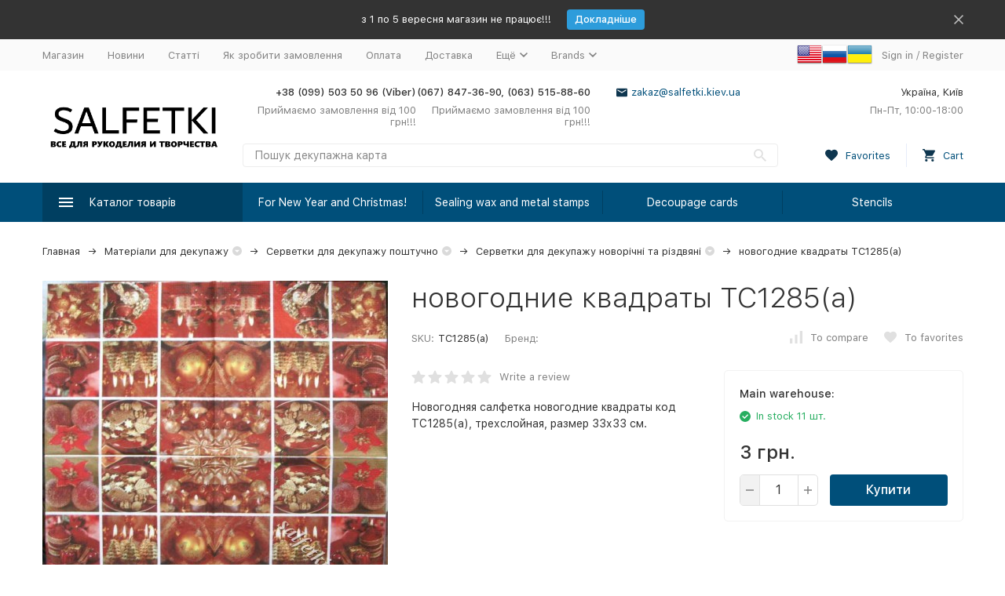

--- FILE ---
content_type: text/html; charset=utf-8
request_url: https://salfetki.kiev.ua/en/product/1285a/
body_size: 29209
content:


	

	

	

	

	

	

	
<!DOCTYPE html><html lang="en"><head prefix="og: http://ogp.me/ns# fb: http://ogp.me/ns/fb# product: http://ogp.me/ns/product#"><!-- meta --><meta http-equiv="Content-Type" content="text/html; charset=utf-8" /><meta name="viewport" content="width=device-width, initial-scale=1, maximum-scale=1" /><meta http-equiv="x-ua-compatible" content="IE=edge" /><meta name="format-detection" content="telephone=no" /><title>Новогодняя салфетка новогодние квадраты код ТС1285(а), трехслойная, размер 33х33 см.</title><meta name="Description" content="Новогодняя салфетка новогодние квадраты код ТС1285(а), трехслойная, размер 33х33 см. Продажа салфеток." /><meta name="Keywords" content="декупаж,продажа,новый год,салфетка" /><meta name="theme-color" content="#9CC2CE"><link rel="icon" href="/favicon.ico" type="image/x-icon"><!-- css --><style>:root {--container-width: 1485px;--svg-sprite-url: url("/wa-data/public/site/themes/megashop2/svg/css-sprite.svg?v=1.12.0");}@media (max-width: 1502px) {:root {--container-width: calc(100vw - 17px);}}:root {--home-slider-height: auto;--home-slider-height-adaptive: auto;}</style><style>:root {--primary-color: #004f7a;--primary-color-hover: rgb(0,96,148);--primary-color-alpha-5: rgba(0, 79, 122, .5);--dark-color: #0e364f;--dark-color-alpha-5: rgba(14, 54, 79, .5);--accent-color: rgb(0,63,97);--accent-color-hover: rgb(0,46,71);--light-color: #e7ecf9;--light-color-hover: rgb(210,220,244);--footer-text-color: white;--price-with-compare-color: #ff3131;}</style><link href="/wa-content/font/ruble/arial/alsrubl-arial-regular.woff" rel="preload" as="font" type="font/woff2" crossorigin /><link href="/wa-data/public/site/themes/megashop2/assets/megashop.dependencies.main.css?v=1.12.0" rel="preload" as="style" onload="this.rel = 'stylesheet'"  /> <link href="/wa-data/public/site/themes/megashop2/css/megashop.site.min.css?v=1.12.0" rel="stylesheet"  /> <link href="/wa-data/public/shop/themes/megashop2/css/megashop.shop.min.css?v=1.12.0" rel="stylesheet"  /> <link href="/wa-data/public/site/themes/megashop2/css/megashop.font.sf-pro-text.min.css?v=1.12.0" rel="stylesheet" /><!-- js --><script>window.megashop = {};</script> <script>window.megashop.config = {"commons":{"info_panel_html":"<div class=\"c-info-panel c-info-panel_dark\"><div class=\"l-container\"><div class=\"c-info-panel__container\"><div class=\"c-info-panel__content-container\"><\/div><div class=\"c-info-panel__close-button-container\"><span class=\"c-info-panel__close-button\"><span class=\"l-image-box\"><svg class=\"c-svg-icon \" width=\"12\" height=\"12\" fill=\"currentColor\" ><use xlink:href=\"#megashop-icon_cross\"><\/use><\/svg><\/span><\/span><\/div><\/div><\/div><\/div>","select_html":"<label class=\"c-select  \"><select class=\"c-select__control \" ><\/select><span class=\"c-select__box\"><span class=\"c-select__content\"><\/span><span class=\"c-select__arrow\"><svg class=\"c-svg-icon c-select__arrow-icon\" width=\"10\" height=\"6\" fill=\"currentColor\" ><use xlink:href=\"#megashop-icon_arrow-bottom\"><\/use><\/svg><\/span><\/span><span class=\"c-select__dropdown\"><\/span><\/label>","radio_html":"<label class=\"c-radio\"><input class=\"c-radio__control \" type=\"radio\"  value=\"1\"   \/><span class=\"c-radio__box\"><span class=\"c-radio__arrow\"><\/span><\/span><\/label>","checkbox_html":"<label class=\"c-checkbox\"><input class=\"c-checkbox__control \" type=\"checkbox\"  value=\"1\"   \/><span class=\"c-checkbox__box\"><span class=\"c-checkbox__arrow\"><\/span><\/span><\/label>","input_file_html":"<label class=\"c-input-file\"><input type=\"file\"  class=\"c-input-file__control\" \/><span class=\"c-input-file__box\"><span class=\"c-input-file__button-box\"><button class=\"c-input-file__button c-button c-button_style_inverse\" type=\"button\">Select a file<\/button><\/span><span class=\"c-input-file__file-box\">No file selected<\/span><\/span><\/label>","pseudo_link_icon_box_html":"<span class=\"c-pseudo-link-box   \"><span class=\"l-icon-box \"><span class=\"l-icon-box__icon\"> <\/span><span class=\"l-icon-box__content\"><span class=\"c-pseudo-link-box__link\" data-plain-text=\"0\"><\/span><\/span><\/span><\/span>","wa_url":"\/","login_url":"\/en\/login\/","signup_url":"\/en\/signup\/","forgotpassword_url":"\/en\/forgotpassword\/","svg":{"symbols_sprite":"\/wa-data\/public\/site\/themes\/megashop2\/svg\/symbols-sprite.svg?v=1.12.0","spinner":"<span class=\"c-spinner\"><span class=\"l-image-box\"><svg class=\"c-svg-icon c-spinner__icon \" width=\"61\" height=\"61\" fill=\"light_color\" ><use xlink:href=\"#megashop-icon_spinner\"><\/use><\/svg><\/span><\/span>","trash":"<svg class=\"c-svg-icon \" width=\"16\" height=\"16\" fill=\"currentColor\" ><use xlink:href=\"#megashop-icon_trash\"><\/use><\/svg>","arrow_left":"<svg class=\"c-svg-icon \" width=\"6\" height=\"10\" fill=\"currentColor\" ><use xlink:href=\"#megashop-icon_arrow-left\"><\/use><\/svg>","arrow_right":"<svg class=\"c-svg-icon \" width=\"6\" height=\"10\" fill=\"currentColor\" ><use xlink:href=\"#megashop-icon_arrow-right\"><\/use><\/svg>","arrow_bottom":"<svg class=\"c-svg-icon \" width=\"10\" height=\"6\" fill=\"currentColor\" ><use xlink:href=\"#megashop-icon_arrow-bottom\"><\/use><\/svg>","cross":"<svg class=\"c-svg-icon \" width=\"12\" height=\"12\" fill=\"currentColor\" ><use xlink:href=\"#megashop-icon_cross\"><\/use><\/svg>","available":"<svg class=\"c-svg-icon \" width=\"16\" height=\"16\" fill=\"currentColor\" ><use xlink:href=\"#megashop-icon_available\"><\/use><\/svg>","no_available":"<svg class=\"c-svg-icon \" width=\"16\" height=\"16\" fill=\"currentColor\" ><use xlink:href=\"#megashop-icon_no-available\"><\/use><\/svg>"},"analytics":{"ym_counter":"","goals":{"add_to_cart":{"ym":"","ga_category":"","ga_action":""},"user_reg":{"ym":"","ga_category":"","ga_action":""},"add_review":{"ym":"","ga_category":"","ga_action":""},"add_to_compare":{"ym":"","ga_category":"","ga_action":""},"add_to_favorite":{"ym":"","ga_category":"","ga_action":""},"quick_view":{"ym":"","ga_category":"","ga_action":""}}},"header_variant":"2","is_cookie":false,"is_mobile":false,"catalog_onenter_timeout":500,"catalog_onleave_timeout":300,"cart_onenter_timeout":500,"cart_onleave_timeout":300,"ya_share_source":"alternate"},"language":{"item":"item","\u0413\u043e\u0434":"\u0413\u043e\u0434","\u0421\u043c\u0435\u043d\u0438\u0442\u044c \u043f\u0430\u0440\u043e\u043b\u044c":"\u0421\u043c\u0435\u043d\u0438\u0442\u044c \u043f\u0430\u0440\u043e\u043b\u044c","\u0424\u0430\u0439\u043b \u043d\u0435 \u0432\u044b\u0431\u0440\u0430\u043d":"\u0424\u0430\u0439\u043b \u043d\u0435 \u0432\u044b\u0431\u0440\u0430\u043d","\u0412\u0445\u043e\u0434 \u043d\u0430 \u0441\u0430\u0439\u0442":"\u0412\u0445\u043e\u0434 \u043d\u0430 \u0441\u0430\u0439\u0442","message_max_count":"\u0418\u0437\u0432\u0438\u043d\u0438\u0442\u0435, \u043d\u043e \u0432 \u043d\u0430\u043b\u0438\u0447\u0438\u0438 \u0442\u043e\u043b\u044c\u043a\u043e %sku_count% \u0435\u0434\u0438\u043d\u0438\u0446 \u0442\u043e\u0432\u0430\u0440\u0430 %sku_name%. \u0412\u044b \u043c\u043e\u0436\u0435\u0442\u0435 \u0434\u043e\u0431\u0430\u0432\u0438\u0442\u044c \u0432 \u043a\u043e\u0440\u0437\u0438\u043d\u0443 \u0435\u0449\u0451 %max_sku_quantity%.","message_max_count_in_cart":"\u0418\u0437\u0432\u0438\u043d\u0438\u0442\u0435, \u043d\u043e \u0432 \u043d\u0430\u043b\u0438\u0447\u0438\u0438 \u0442\u043e\u043b\u044c\u043a\u043e %sku_count% \u0435\u0434\u0438\u043d\u0438\u0446 \u0442\u043e\u0432\u0430\u0440\u0430 %sku_name%, \u0438 \u0432\u0441\u0435 \u043e\u043d\u0438 \u0443\u0436\u0435 \u0432 \u0432\u0430\u0448\u0435\u0439 \u043a\u043e\u0440\u0437\u0438\u043d\u0435 \u043f\u043e\u043a\u0443\u043f\u043e\u043a."},"shop":{"home_url":"\/en\/","search_url":"\/en\/search\/","cart_url":"\/en\/cart\/","cart_add_url":"\/en\/cart\/add\/","cart_save_url":"\/en\/cart\/save\/","cart_delete_url":"\/en\/cart\/delete\/","compare_url":"\/en\/compare\/","compare_id_url":"\/en\/compare\/{$id}\/","compare_url_variant":"default","data_regions_url":"\/en\/data\/regions\/","data_shipping_url":"\/en\/data\/shipping\/","search_query":"","to_toggle_cart_button":true,"zero_price_text":"\u0426\u0456\u043d\u0430 \u0437\u0430 \u0437\u0430\u043f\u0438\u0442\u043e\u043c","is_enabled_2x":1,"is_enabled_srcset":true,"change_url_by_sku":false,"path":[],"add_affiliate_bonus_string":"This order will add \\<strong\\>\\+(.*) bonuses\\<\/strong\\> to  your account, which you will be able to spend on getting additional discounts later\\.","currency_info":{"UAH":{"code":"UAH","sign":"\u0433\u0440\u043d.","sign_html":"\u0433\u0440\u043d.","sign_position":1,"sign_delim":" ","decimal_point":".","frac_digits":"2","thousands_sep":","},"USD":{"code":"USD","sign":"$","sign_html":"$","sign_position":0,"sign_delim":"","decimal_point":".","frac_digits":"2","thousands_sep":","},"EUR":{"code":"EUR","sign":"\u20ac","sign_html":"\u20ac","sign_position":0,"sign_delim":"","decimal_point":".","frac_digits":"2","thousands_sep":","}},"currency":"UAH","primary_currency":"UAH","add_to_cart_effect":"modal_cross","slider_breakpoints":{"reviews_thumbs":{"10000":{"slidesPerView":4},"1485":{"slidesPerView":4},"1199":{"slidesPerView":3,"spaceBetween":30},"855":{"slidesPerView":2,"spaceBetween":30},"550":{"slidesPerView":1,"spaceBetween":30}},"brands_thumbs":{"1199":{"slidesPerView":4},"767":{"slidesPerView":1}},"posts_thumbs":{"10000":{"slidesPerView":5},"1485":{"slidesPerView":4},"1199":{"slidesPerView":4,"spaceBetween":30},"1000":{"spaceBetween":15},"768":{"slidesPerView":3,"spaceBetween":15},"555":{"slidesPerView":2,"spaceBetween":15},"424":{"slidesPerView":1}},"products_thumbs":{"1485":{"slidesPerView":5,"spaceBetween":15},"1400":{"slidesPerView":4,"spaceBetween":30},"1199":{"slidesPerView":3,"spaceBetween":30},"855":{"slidesPerView":2,"spaceBetween":30},"550":{"slidesPerView":1,"spaceBetween":30}},"products_thumbs_cols":{"1485":{"slidesPerView":5,"spaceBetween":15},"1400":{"slidesPerView":4,"spaceBetween":30},"1199":{"slidesPerView":3,"spaceBetween":30},"767":{"slidesPerView":2,"spaceBetween":30},"550":{"slidesPerView":2,"spaceBetween":30},"440":{"slidesPerView":2,"spaceBetween":15},"380":{"slidesPerView":2,"spaceBetween":10},"374":{"slidesPerView":2,"spaceBetween":6}},"products_thumbs_compact":{"440":{"slidesPerView":1}}},"images_sizes":{"thumbs":{"375":345,"425":393,"767":360},"m-thumbs":{"425":195,"560":260,"767":360}}},"photos":{"slider_breakpoints":{"photo_page":{"991":{"slidesPerView":4,"spaceBetween":10}}}}};</script><script>window.megashop.shop = {};</script><script>window.megashop.blog = {};</script><script>window.megashop.photos = {};</script><script src="/wa-data/public/site/themes/megashop2/assets/megashop.dependencies.commons.js?v=1.12.0"></script><script src="/wa-data/public/site/themes/megashop2/assets/megashop.dependencies.main.js?v=1.12.0"></script><script src="/wa-data/public/site/themes/megashop2/js/megashop.common.min.js?v=1.12.0"></script><script src="/wa-data/public/site/themes/megashop2/assets/megashop.dependencies.secondary.js?v=1.12.0" defer></script><script src="/wa-data/public/site/themes/megashop2/js/megashop.site.min.js?v=1.12.0" defer></script><script src="/wa-data/public/shop/themes/megashop2/js/megashop.shop.min.js?v=1.12.0" defer></script><script src="/wa-data/public/blog/themes/megashop2/js/megashop.blog.min.js?v=1.12.0" defer></script><script src="/wa-data/public/photos/themes/megashop2/js/megashop.photos.min.js?v=1.12.0" defer></script><script src="https://cdn.jsdelivr.net/npm/yandex-share2/share.js?v=1.12.0" defer></script><script>window.megashop && window.megashop.Svg ? window.megashop.Svg.load() : document.addEventListener('DOMContentLoaded', function () {window.megashop.Svg.load();});</script><meta property="og:type" content="website" />
<meta property="og:title" content="Новогодняя салфетка новогодние квадраты код ТС1285(а), трехслойная, размер 33х33 см." />
<meta property="og:description" content="Новогодняя салфетка новогодние квадраты код ТС1285(а), трехслойная, размер 33х33 см. Продажа салфеток." />
<meta property="og:image" content="https://salfetki.kiev.ua/wa-data/public/shop/products/83/12/1283/images/585/585.750x0.jpg" />
<meta property="og:url" content="https://salfetki.kiev.ua/en/product/1285a/" />
<meta property="product:price:amount" content="3" />
<meta property="product:price:currency" content="UAH" />
<script type="text/javascript">
  var _gaq = _gaq || [];
  _gaq.push(['_setAccount', 'UA-2862100-5']);
  _gaq.push(['_trackPageview']);
 
  (function() {
      var ga = document.createElement('script'); ga.type = 'text/javascript'; ga.async = true;
      ga.src = ('https:' == document.location.protocol ? 'https://ssl' : 'http://www') + '.google-analytics.com/ga.js';
      var s = document.getElementsByTagName('script')[0]; s.parentNode.insertBefore(ga, s);
  })();
</script><!-- plugin hook: 'frontend_head' --><!-- frontend_head.apps --><link rel="amphtml" href="https://salfetki.kiev.ua/apps/amp/product/1283/" /><!-- frontend_head.flexdiscount-plugin --><style>i.icon16-flexdiscount.loading{background-image:url(https://salfetki.kiev.ua/wa-apps/shop/plugins/flexdiscount/img/loading16.gif)}i.flexdiscount-big-loading{background:url(https://salfetki.kiev.ua/wa-apps/shop/plugins/flexdiscount/img/loading.gif) no-repeat}.fl-is-loading > * { opacity: 0.3; }.fl-is-loading { position:relative }.fl-is-loading:after{ position:absolute; top:0;left:0;content:"";width:100%;height:100%; background:url(https://salfetki.kiev.ua/wa-apps/shop/plugins/flexdiscount/img/loader2.gif) center center no-repeat}.fl-loader-2:after{ position:absolute; top:0;left:0;content:"";width:100%;height:100%; background:url(/wa-content/img/loading16.gif) center center no-repeat}i.icon16-flexdiscount{background-repeat:no-repeat;height:16px;width:16px;display:inline-block;text-indent:-9999px;text-decoration:none!important;vertical-align:top;margin:-.1em .25em 0 0}i.flexdiscount-big-loading{display:inline-block;width:32px;height:32px;margin:15px 0}.flexdiscount-coup-del-block,.flexdiscount-loader{display:none}.align-center{text-align:center}.flexdiscount-coup-result,.flexdiscount-form,.flexdiscount-price-block,.flexdiscount-user-affiliate,.flexdiscount-user-discounts{margin:10px 0}.flexdiscount-coup-result{color:green}.flexdiscount-coup-result.flexdiscount-error{color:red}.flexdiscount-max-affiliate,.flexdiscount-max-discount{font-size:1.5em;color:#c03;font-weight:600}.flexdiscount-coupon-delete:before{content:'x';padding:5px;-webkit-border-radius:50%;-moz-border-radius:50%;border-radius:50%;border:2px solid red;width:.5em;height:.5em;display:inline-block;text-align:center;line-height:.5em;margin-right:5px;font-size:1.3em;color:red;font-weight:700;vertical-align:middle}.flexdiscount-price-block{display:inline-block}.flexdiscount-product-discount{display:table}.flexdiscount-my-content>div{padding:10px}.flexdiscount-discounts-affiliate{color:#c03;background:#fff4b4;padding:5px 10px;border-radius:20px}/***********************
 *
 * ru: Блок Доступных скидок и бонусов
 * en: Available discount and bonuses
 *
************************/

/**
* Обертка
* Wrap
*/
.flexdiscount-available-discount { }
/**
* Блок вывода Доступных скидок и бонусов
* Available discount and bonuses
*/
.flexdiscount-alldiscounts { clear: none; background-color: #FFFFFF; border: 1px solid #DDDDDD; -webkit-border-radius: 4px; -moz-border-radius: 4px; border-radius: 4px; margin: 10px 0; }
/**
* Шапка
* Header block
*/
.flexdiscount-alldiscounts-heading { background: #fff4b4; text-transform: uppercase; -webkit-border-top-left-radius: 3px; -moz-border-top-left-radius: 3px; border-top-left-radius: 3px; -webkit-border-top-right-radius: 3px; -moz-border-top-right-radius: 3px; border-top-right-radius: 3px; padding: 10px 15px;}
/**
* Заголовок шапки
* Header text
*/
.flexdiscount-alldiscounts-heading .h3 { font-size: 14px; margin: 0; padding: 0; color: #444;}
/**
* Внутренний отступ основной части
* Padding of the block body
*/
.flexdiscount-alldiscounts-body, .flexdiscount-alldiscounts .flexdiscount-body { padding: 15px; }
/*
* Ширина таблицы
* Width table
*/
.flexdiscount-alldiscounts table { width: 100%; }
/*
* Внешний отступ неупорядоченных списков
* Margin of unordered lists
*/
.flexdiscount-alldiscounts ul { margin: 0; }
/*
* Стили таблицы
* Table styles
*/
.flexdiscount-alldiscounts .flexdiscount-table { border-left: 1px solid #000; border-top: 1px solid #000; width: 100%; margin: 0; }
/*
* Стили заголовков и ячеек таблицы
* Table cells styles
*/
.flexdiscount-alldiscounts .flexdiscount-table td, .flexdiscount-alldiscounts .flexdiscount-table th { color: #000; border: 1px solid #000; padding: 5px; }
.fl-discount-skus { margin-bottom: 10px; }
tr.fl-discount-skus td { padding: 10px 5px; }

/***********************
 *
 * ru: Блок Действующих скидок и бонусов
 * en: Product active discounts and bonuses
 *
************************/

/**
* Обертка
* Wrap
*/
.flexdiscount-product-discount { display: table; }
/**
* Блок вывода Действующих скидок и бонусов
* Product active discounts and bonuses block
*/
.flexdiscount-pd-block { background-color: #FFFFFF; border: 1px solid #DDDDDD; -webkit-border-radius: 4px; -moz-border-radius: 4px; border-radius: 4px; margin: 10px 0; }
/**
* Шапка
* Header block
*/
.flexdiscount-pd-block .flexdiscount-heading, #yourshop .flexdiscount-pd-block .flexdiscount-heading { background: #163bdb; text-transform: uppercase; border-color: #DDDDDD; color: #333333; -webkit-border-top-left-radius: 3px; -moz-border-top-left-radius: 3px; border-top-left-radius: 3px; -webkit-border-top-right-radius: 3px; -moz-border-top-right-radius: 3px; border-top-right-radius: 3px; padding: 10px 15px;}
/**
* Заголовок шапки
* Header text
*/
.flexdiscount-pd-block .flexdiscount-heading .h3 { font-size: 14px; margin: 0; padding: 0; color: #fff;}
/**
* Внутренний отступ основной части
* Padding of the block body
*/
.flexdiscount-pd-block .flexdiscount-body { padding: 15px; }
/*
* Внешний отступ неупорядоченных списков
* Margin of unordered lists
*/
.flexdiscount-pd-block ul { margin: 0; }
/*
* Стили таблицы
* Table styles
*/
.flexdiscount-pd-block .flexdiscount-table { border-left: 1px solid #000; border-top: 1px solid #000; width: 100%; margin: 0; }
/*
* Стили заголовков и ячеек таблицы
* Table cells styles
*/
.flexdiscount-pd-block .flexdiscount-table td, .flexdiscount-pd-block .flexdiscount-table th { color: #000; border: 1px solid #000; padding: 5px; }

/***********************
 *
 * ru: Активные скидок и бонусов
 * en: Active discounts and bonuses block
 *
************************/

/**
* Обертка
* Wrap
*/
.flexdiscount-user-discounts { }
/**
* Блок вывода активных скидок и бонусов
* Active discounts and bonuses block
*/
.flexdiscount-discounts { clear: both; overflow: hidden; background-color: #FFFFFF; border: 1px solid #ddd; margin: 10px 0; }
/**
* Шапка
* Header block
*/
.flexdiscount-discounts-heading { background: #eee; text-transform: uppercase; color: #333333; padding: 10px 15px; }
/**
* Заголовок шапки
* Header text
*/
.flexdiscount-discounts-heading .h3 { font-size: 14px; margin: 0; color: #444; }
/**
* Внутренний отступ основной части
* Padding of the block body
*/
.flexdiscount-discounts-body { padding: 0; }
/*
* Ширина таблицы
* Width table
*/
.flexdiscount-discounts table { width: 100%; }
/*
* Стили неупорядоченных списков
* Styles of unordered lists
*/
.flexdiscount-discounts-body ul { list-style: none; padding: 0; margin: 0; }
.flexdiscount-discounts-body li { padding: 10px 15px; background-color: #fefce3; margin: 5px 0; }
/*
* Стили для размера скидки
* Styles for discount
*/
.flexdiscount-discounts-price { color: #e8385c; display: inline-block; }

/***********************
 *
 * ru: Дополнительная форма ввода купонов
 * en: Additional coupon form
 *
************************/

/*
* Цвет сообщения о успешно введенном купоне
* Message color about successfully entered coupon
*/
.flexdiscount-coup-result { color: green; }
/*
* Цвет сообщения о неверно введенном купоне
* Message color about incorrectly entered coupon
*/
.flexdiscount-coup-result.flexdiscount-error { color: #ff0000; }
/**
* Крестик удаления купона
* Delete coupon cross
*/
.flexdiscount-coupon-delete:before { content: 'x'; padding: 5px; -webkit-border-radius: 50%; -moz-border-radius: 50%; border-radius: 50%; border: 2px solid #ff0000; width: .5em; height: .5em; display: inline-block; text-align: center; line-height: .5em; margin-right: 5px; font-size: 1.3em; color: #ff0000; font-weight: bold; vertical-align: middle; }

/***********************
 *
 * ru: Блок правил запрета
 * en: Deny discounts block
 *
************************/

/**
* Обертка
* Wrap
*/
.flexdiscount-deny-discount { }
/**
* Блок вывода правил запрета
* Deny discounts block
*/
.flexdiscount-denydiscounts { clear: none; background-color: #FFFFFF; border: 1px solid #DDDDDD; -webkit-border-radius: 4px; -moz-border-radius: 4px; border-radius: 4px; margin: 10px 0; }
/**
* Шапка
* Header block
*/
.flexdiscount-denydiscounts-heading { background: #ff0000; text-transform: uppercase; -webkit-border-top-left-radius: 3px; -moz-border-top-left-radius: 3px; border-top-left-radius: 3px; -webkit-border-top-right-radius: 3px; -moz-border-top-right-radius: 3px; border-top-right-radius: 3px; padding: 10px 15px;}
/**
* Заголовок шапки
* Header text
*/
.flexdiscount-denydiscounts-heading .h3 { font-size: 14px; margin: 0; padding: 0; color: #fff;}
/**
* Внутренний отступ основной части
* Padding of the block body
*/
.flexdiscount-denydiscounts-body, .flexdiscount-denydiscounts .flexdiscount-body { padding: 15px; }
/*
* Ширина таблицы
* Width table
*/
.flexdiscount-denydiscounts table { width: 100%; }
/*
* Внешний отступ неупорядоченных списков
* Margin of unordered lists
*/
.flexdiscount-denydiscounts ul { margin: 0; }
/*
* Стили таблицы
* Table styles
*/
.flexdiscount-denydiscounts .flexdiscount-table { border-left: 1px solid #000; border-top: 1px solid #000; width: 100%; margin: 0; }
/*
* Стили заголовков и ячеек таблицы
* Table cells styles
*/
.flexdiscount-denydiscounts .flexdiscount-table td, .flexdiscount-denydiscounts .flexdiscount-table th { color: #000; border: 1px solid #000; padding: 5px; }

/***********************
 *
 * ru: Блок цены со скидкой
 * en: Block of price with discount
 *
************************/

/*
* Обертка
* Wrap
*/
.flexdiscount-price-block { display: inline-block; }

/***********************
 *
 * ru: Скидки в личном кабинете
 * en: Discounts in customer account
 *
************************/

/*
* Обертка
* Wrap
*/
.flexdiscount-my-content > div { padding: 10px; }

/***********************
 *
 * ru: Остальные стили
 * en: Other styles
 *
************************/

/*
* Бонусы
* Bonuses
*/
.flexdiscount-discounts-affiliate { color: #c03; background: #fff4b4; padding: 5px 10px; border-radius: 20px; }
/**
* Максимальное значение скидок и бонусов в блоках Доступных и Действующих скидок
* Maximum value of discount and bonuses in Available discounts block and Product discounts block
*/
.flexdiscount-max-discount, .flexdiscount-max-affiliate { font-size: 1.3em; color: #c03; font-weight: 600; }</style><script>$(function() {$.flexdiscountFrontend = new FlexdiscountPluginFrontend({urls: {couponAddUrl: '/en/flexdiscount/couponAdd/',updateDiscountUrl: '/en/flexdiscount/update/',refreshCartUrl: '/en/flexdiscount/cartUpdate/',deleteUrl: '/en/flexdiscount/couponDelete/',cartSaveUrl: {shop: '/en/cart/save/',plugin: '/en/my/'},cartDeleteUrl: {shop: '/en/cart/delete/',plugin: '/en/my/'},cartAddUrl: {shop: '/en/cart/add/',plugin: '/en/my/'}},updateInfoblocks: 1,hideDefaultAffiliateBlock: '',ss8forceUpdate: '0',addAffiliateBlock: 0,loaderType: 'loader1',locale: 'en_US',settings: {"enable_frontend_cart_hook":0},ss8UpdateAfterPayment: 0,shopVersion: '8.22.0.50'});});</script><!-- frontend_head.arrived-plugin --><script src='/wa-apps/shop/plugins/arrived/js/main.js?v3.3.3'></script>
		<script> var arrived_ignore_stock_count = 0; </script>
		<link rel='stylesheet' href='/wa-apps/shop/plugins/arrived/css/main.css?v3.3.3' /><!-- frontend_head.linkcanonical-plugin --></head><body class="c-page c-page_flexdiscount c-page_productbrands c-page_container-middle"><script>window.megashop && window.megashop.Svg ? window.megashop.Svg.init() : document.addEventListener('DOMContentLoaded', function () {window.megashop.Svg.init();});document.addEventListener('DOMContentLoaded', function () {window.megashop.IEScheme.init();});</script><div class="c-microdata"><div itemscope itemtype="http://schema.org/WebSite"><link itemprop="url" href="https://salfetki.kiev.ua" /><form itemprop="potentialAction" itemscope itemtype="http://schema.org/SearchAction"><meta itemprop="target" content="https://salfetki.kiev.ua/en/search/?query={query}" /><input itemprop="query-input" type="text" name="query" /><input type="submit" /></form></div></div><div class="c-microdata"><div itemscope itemtype="http://schema.org/Organization"><link itemprop="url" href="https://salfetki.kiev.ua" /><meta itemprop="name" content="Товари для творчості" /><meta itemprop="address" content="Україна, Київ" /><meta itemprop="telephone" content="+38 (099) 503 50 96 (Viber)" /><div itemprop="logo" itemscope itemtype="http://schema.org/ImageObject"><link itemprop="image" href="/wa-data/public/site/themes/megashop2/img/logo.png?v1609080502" /><link itemprop="contentUrl" href="/wa-data/public/site/themes/megashop2/img/logo.png?v1609080502" /></div></div></div><div class="l-index"><div class="c-header-overlay"></div><div class="l-index__wrapper"><header class="l-index__header"><div class="l-header r-hidden-md"><div class="l-header__banner"><div class="c-info-panel c-info-panel_align_center c-banner-panel" data-banner_hash="b6ef61cd457ee2e54273d5c7e8d6bcff" style="background-color: #333333;"><div class="l-container"><div class="c-info-panel__container"><div class="c-info-panel__content-container"><div class="c-banner-panel__container"><div class="c-banner-panel__content-container" style="color: #FFFFFF;">з 1 по 5 вересня магазин не працює!!!</div><div class="c-banner-panel__button-container"><a class="c-button c-button_size_xs" href="https://salfetki.kiev.ua/blog/" style="color: #FFFFFF;background-color: #2D9CDB;">Докладніше</a></div></div></div><div class="c-info-panel__close-button-container"><div class="c-info-panel__close-button"><span class="l-image-box"><svg class="c-svg-icon " width="12" height="12" fill="currentColor" ><use xlink:href="#megashop-icon_cross"></use></svg></span></div></div></div></div></div></div><div class="l-header__top-bar"><div class="c-header-top-bar"><div class="l-container"><div class="c-header-top-bar__container"><span class="c-link-decorator"><!-- plugin hook: 'frontend_header' --><!-- frontend_header.kmnybaloons-plugin --></span><nav class="c-header-top-bar__container-nav"><ul class="l-header-top-bar-links"><li class="l-header-top-bar-links__item"><a class="c-link c-link_style_alt-gray" href="/" >Магазин</a></li><li class="l-header-top-bar-links__item"><a class="c-link c-link_style_alt-gray" href="/blog/" >Новини</a></li><li class="l-header-top-bar-links__item"><a class="c-link c-link_style_alt-gray" href="/articles/" >Статті</a></li><li class="l-header-top-bar-links__item"><a class="c-link c-link_style_alt-gray" href="/kak_sdelat_zakaz/" >Як зробити замовлення</a></li><li class="l-header-top-bar-links__item"><a class="c-link c-link_style_alt-gray" href="/oplata/" >Оплата</a></li><li class="l-header-top-bar-links__item"><a class="c-link c-link_style_alt-gray" href="/dostavka/" >Доставка</a></li><li class="l-header-top-bar-links__item"><div class="c-dropdown"><span class="c-pseudo-link-box c-pseudo-link-box_style_alt-gray c-pseudo-link-box_link "><span class="l-icon-box l-icon-box_size_s"><span class="l-icon-box__content"><span class="c-pseudo-link-box__link" data-plain-text="0">Ещё</span></span><span class="l-icon-box__icon"><svg class="c-svg-icon c-pseudo-link-box__icon c-dropdown__icon" width="10" height="6" fill="currentColor" ><use xlink:href="#megashop-icon_arrow-bottom"></use></svg></span></span></span><div class="c-dropdown__dropdown"><div class="c-dropdown-links"><div class="c-dropdown-links__item"><a class="c-link c-link_style_alt-gray c-dropdown-links__link" href="/feedback/" >Зворотній зв&#039;язок</a></div><div class="c-dropdown-links__item"><a class="c-link c-link_style_alt-gray c-dropdown-links__link" href="/skidki/" >Знижки</a></div><div class="c-dropdown-links__item"><a class="c-link c-link_style_alt-gray c-dropdown-links__link" href="/photos/" >Фотоальбоми</a></div><div class="c-dropdown-links__item"><a class="c-link c-link_style_alt-gray c-dropdown-links__link" href="/brands/" >Бренди</a></div></div></div></div></li><div class="l-header-top-bar-links__item"><div class="c-dropdown"><span class="c-pseudo-link-box c-pseudo-link-box_style_alt-gray c-pseudo-link-box_link "><span class="l-icon-box l-icon-box_size_s"><span class="l-icon-box__content"><span class="c-pseudo-link-box__link" data-plain-text="0">Brands</span></span><span class="l-icon-box__icon"><svg class="c-svg-icon c-pseudo-link-box__icon c-dropdown__icon" width="10" height="6" fill="currentColor" ><use xlink:href="#megashop-icon_arrow-bottom"></use></svg></span></span></span><div class="c-dropdown__dropdown"><div class="l-header-top-bar-links__plugin-dropdown"><ul class="menu-v brands">
    <li >
        <a href="/en/brand/ArtMyWay/" title="ArtMyWay">ArtMyWay</a>
    </li>
    <li >
        <a href="/en/brand/Authentique/" title="Authentique">Authentique</a>
    </li>
    <li >
        <a href="/en/brand/C.Kreul/" title="C.Kreul">C.Kreul</a>
    </li>
    <li >
        <a href="/en/brand/Carta+Bella/" title="Carta Bella">Carta Bella</a>
    </li>
    <li >
        <a href="/en/brand/Cartotecnica+Rossi/" title="Cartotecnica Rossi">Cartotecnica Rossi</a>
    </li>
    <li >
        <a href="/en/brand/Cheap-Art/" title="Cheap-Art">Cheap-Art</a>
    </li>
    <li >
        <a href="/en/brand/DARWI/" title="DARWI">DARWI</a>
    </li>
    <li >
        <a href="/en/brand/Dalprint+Plus/" title="Dalprint Plus">Dalprint Plus</a>
    </li>
    <li >
        <a href="/en/brand/Decomania/" title="Decomania">Decomania</a>
    </li>
    <li >
        <a href="/en/brand/Echo+Park/" title="Echo Park">Echo Park</a>
    </li>
    <li >
        <a href="/en/brand/Fabrika+Decoru/" title="Fabrika Decoru">Fabrika Decoru</a>
    </li>
    <li >
        <a href="/en/brand/Graphic45/" title="Graphic45">Graphic45</a>
    </li>
    <li >
        <a href="/en/brand/Hobby+and+You/" title="Hobby and You">Hobby and You</a>
    </li>
    <li >
        <a href="/en/brand/I+am+roses/" title="I am roses">I am roses</a>
    </li>
    <li >
        <a href="/en/brand/Jacquard/" title="Jacquard">Jacquard</a>
    </li>
    <li >
        <a href="/en/brand/MARKS/" title="MARKS">MARKS</a>
    </li>
    <li >
        <a href="/en/brand/MORN+SUN/" title="MORN SUN">MORN SUN</a>
    </li>
    <li >
        <a href="/en/brand/My+Minds+Eye/" title="My Minds Eye">My Minds Eye</a>
    </li>
    <li >
        <a href="/en/brand/Nerchau/" title="Nerchau">Nerchau</a>
    </li>
    <li >
        <a href="/en/brand/Noris/" title="Noris">Noris</a>
    </li>
    <li >
        <a href="/en/brand/OLBA/" title="OLBA">OLBA</a>
    </li>
    <li >
        <a href="/en/brand/PRO-%D0%BA%D0%B2%D1%96%D0%BB%D1%96%D0%BD%D0%B3/" title="PRO-квілінг">PRO-квілінг</a>
    </li>
    <li >
        <a href="/en/brand/Pebeo/" title="Pebeo">Pebeo</a>
    </li>
    <li >
        <a href="/en/brand/Petaloo/" title="Petaloo">Petaloo</a>
    </li>
    <li >
        <a href="/en/brand/Preciosa/" title="Preciosa">Preciosa</a>
    </li>
    <li >
        <a href="/en/brand/Prima+Marketing+Inc/" title="Prima Marketing Inc">Prima Marketing Inc</a>
    </li>
    <li >
        <a href="/en/brand/Sakura/" title="Sakura">Sakura</a>
    </li>
    <li >
        <a href="/en/brand/SangTai/" title="SangTai">SangTai</a>
    </li>
    <li >
        <a href="/en/brand/Santi/" title="Santi">Santi</a>
    </li>
    <li >
        <a href="/en/brand/ScrapBerrys/" title="ScrapBerrys">ScrapBerrys</a>
    </li>
    <li >
        <a href="/en/brand/Sospeso+Trasparente/" title="Sospeso Trasparente">Sospeso Trasparente</a>
    </li>
    <li >
        <a href="/en/brand/Stampendous/" title="Stampendous">Stampendous</a>
    </li>
    <li >
        <a href="/en/brand/Studio+Calico/" title="Studio Calico">Studio Calico</a>
    </li>
    <li >
        <a href="/en/brand/Viva-decor/" title="Viva-decor">Viva-decor</a>
    </li>
    <li >
        <a href="/en/brand/We+R+Memory+Keepers/" title="We R Memory Keepers">We R Memory Keepers</a>
    </li>
    <li >
        <a href="/en/brand/Websters+Pages/" title="Websters Pages">Websters Pages</a>
    </li>
    <li >
        <a href="/en/brand/cherrylana/" title="cherrylana">cherrylana</a>
    </li>
    <li >
        <a href="/en/brand/fun+deco/" title="fun deco">fun deco</a>
    </li>
    <li >
        <a href="/en/brand/maimeri/" title="maimeri">maimeri</a>
    </li>
    <li >
        <a href="/en/brand/marianne+hobby/" title="marianne hobby">marianne hobby</a>
    </li>
    <li >
        <a href="/en/brand/peel-offs/" title="peel-offs">peel-offs</a>
    </li>
    <li >
        <a href="/en/brand/spark-beads/" title="spark-beads">spark-beads</a>
    </li>
    <li >
        <a href="/en/brand/ursus/" title="ursus">ursus</a>
    </li>
    <li >
        <a href="/en/brand/vaostudio/" title="vaostudio">vaostudio</a>
    </li>
    <li >
        <a href="/en/brand/%D0%94%D0%B5%D0%BA%D0%BE%D1%82%D0%BE%D1%80%D1%96%D1%8F/" title="Декоторія">Декоторія</a>
    </li>
    <li >
        <a href="/en/brand/%D0%94%D0%BE%D0%BD-%D0%9E%D1%81%D1%82/" title="Дон-Ост">Дон-Ост</a>
    </li>
    <li >
        <a href="/en/brand/%D0%95%D0%B2%D0%B3%D0%B5%D0%BD%D0%B8%D1%8F+%D0%9A%D1%83%D1%80%D0%B4%D0%B8%D0%B1%D0%B0%D0%BD%D0%BE%D0%B2%D1%81%D0%BA%D0%B0%D1%8F/" title="Евгения Курдибановская">Евгения Курдибановская</a>
    </li>
    <li >
        <a href="/en/brand/%D0%A7%D0%B0%D1%80%D1%96%D0%B2%D0%BD%D0%B0+%D0%BC%D0%B8%D1%82%D1%8C/" title="Чарівна мить">Чарівна мить</a>
    </li>
    <li >
        <a href="/en/brand/%D0%A7%D0%B5%D1%80%D0%BD%D0%B0%D1%8F+%D1%80%D0%B5%D1%87%D0%BA%D0%B0/" title="Черная речка">Черная речка</a>
    </li>
</ul>
</div></div></div></div></ul></nav><nav><a href="?locale=en_US" title="English" rel="alternate"><img class="mylang-flag" alt="usa" src="/wa-apps/mylang/img/country/usa.png" width="32px" height="32px"></a><a href="?locale=ru_RU" title="Русский" rel="alternate"><img class="mylang-flag" alt="rus" src="/wa-apps/mylang/img/country/rus.png" width="32px" height="32px"></a><a href="?locale=uk_UA" title="Українська" rel="alternate"><img class="mylang-flag" alt="ukr" src="/wa-apps/mylang/img/country/ukr.png" width="32px" height="32px"></a></nav><div class="c-header-top-bar__container-user"><a class="c-link c-link_style_alt-gray c-login-link" href="/en/login/">Sign in</a> / <a class="c-link c-link_style_alt-gray c-signup-link" href="/en/signup/">Register</a></div></div></div></div></div><div class="l-header__middle-bar"><div class="c-header-middle-bar "><div class="l-container"><div class="c-header-middle-bar__container"><div class="c-header-middle-bar__container-logo"><a class="l-image-box l-image-box_contain" href="/"><img src="/wa-data/public/site/themes/megashop2/img/logo.png?v1609080502" alt="Товари для творчості" /></a></div><div class="c-header-middle-bar__container-main"><div class="c-header-middle-bar__main-container"><div class="c-header-middle-bar__main-container-top"><div class="c-header-middle-bar-contacts c-header-middle-bar-contacts_size_s"><div class="c-header-middle-bar-contacts__phone-container c-header-middle-bar-contacts__phone-container_phone-1"><div class="c-header-middle-bar-phone c-header-middle-bar-phone_size_s"><div class="c-header-middle-bar-phone__phone">+38 (099) 503 50 96 (Viber)</div><div class="c-header-middle-bar-phone__hint">Приймаємо замовлення від 100 грн!!!</div></div></div><div class="c-header-middle-bar-contacts__phone-container c-header-middle-bar-contacts__phone-container_phone-2"><div class="c-header-middle-bar-phone c-header-middle-bar-phone_size_s"><div class="c-header-middle-bar-phone__phone">(067) 847-36-90, (063) 515-88-60</div><div class="c-header-middle-bar-phone__hint">Приймаємо замовлення від 100 грн!!!</div></div></div><div class="c-header-middle-bar-contacts__email-container"><a class="c-link-box  " href="mailto:zakaz@salfetki.kiev.ua" ><span class="l-icon-box l-icon-box_size_s"><span class="l-icon-box__icon"><svg class="c-svg-icon c-link-box__icon " width="14" height="14" fill="currentColor" ><use xlink:href="#megashop-icon_mail"></use></svg></span><span class="l-icon-box__content"><span class="c-link-box__link" data-plain-text="0">zakaz@salfetki.kiev.ua</span></span></span></a></div><div class="c-header-middle-bar-contacts__address-container"><div class="c-header-middle-bar-address"><div class="c-header-middle-bar-address__address">Україна, Київ</div><div class="c-header-middle-bar-address__hint">			Пн-Пт, 10:00-18:00
		
	</div></div></div></div></div><div class="c-header-middle-bar__main-container-bottom"><div class="c-header-middle-bar-shop"><div class="c-header-middle-bar-shop__search-container"><form class="c-input-search  " action="/en/search/" data-autocomplete="1"><div class="c-input-search__input-container"><input class="c-input-search__input c-input-text c-input-text_size_s c-input-text_fill" name="query" placeholder="Пошук декупажна карта" value="" autocomplete="off" /></div><div class="c-input-search__button-container"><button class="c-input-search__button c-button c-button_style_transparent"><svg class="c-svg-icon " width="16" height="16" fill="currentColor" ><use xlink:href="#megashop-icon_search"></use></svg></button></div></form></div><div class="c-header-middle-bar-shop__links-container"><div class="c-header-middle-bar-shop-links "><div class="c-header-middle-bar-shop-links__item"><a class="c-link-box" href="/en/search/?list=favorite"><span class="l-icon-box l-icon-box_size_l"><span class="l-icon-box__icon"><span class="l-image-box"><span class="c-counter c-favorite-counter c-counter_empty">0</span><svg class="c-svg-icon c-link-box__icon" width="16" height="16" fill="currentColor" ><use xlink:href="#megashop-icon_favorite"></use></svg></span></span><span class="l-icon-box__content"><span class="c-link-box__link">Favorites</span></span></span></a></div><div class="c-header-middle-bar-shop-links__item c-header-middle-bar-shop-links__item_cart"><div class="c-cart-popup-container"><a class="c-link-box" href="/en/cart/"><span class="l-icon-box l-icon-box_size_l"><span class="l-icon-box__icon"><span class="l-image-box"><span class="c-counter c-cart-counter c-counter_empty">0</span><svg class="c-svg-icon c-link-box__icon" width="16" height="16" fill="currentColor" ><use xlink:href="#megashop-icon_cart"></use></svg></span></span><span class="l-icon-box__content"><span class="c-link-box__link">Cart</span></span></span></a><div class="c-cart-popup-container__popup"></div></div></div></div></div></div></div></div></div></div></div></div></div><div class="l-header__bottom-bar"><div class="c-header-bottom-bar"><div class="l-container"><div class="c-header-bottom-bar__container"><div class="c-header-bottom-bar__container-shop-catalog"><span class="c-catalog-dropdown-button c-header-bottom-bar-shop-catalog-button c-button c-button_fill c-button_style_alt c-button_rect" data-trigger_type="click"><span class="l-icon-box l-icon-box_size_xl"><span class="l-icon-box__icon"><svg class="c-svg-icon " width="18" height="18" fill="#ffffff" ><use xlink:href="#megashop-icon_burger"></use></svg></span><span class="l-icon-box__content">Каталог товарів</span></span></span></div><nav class="c-header-bottom-bar__container-links "><ul class="c-header-bottom-bar-links" data-is_overlay_enabled="true"><li class="c-header-bottom-bar-links__item-container "><div class="c-header-bottom-bar-links__item "><a class="c-button c-button_rect c-button_fill c-header-bottom-bar-links__link " href="/ua/category/dlja-novogo-goda/" data-category_id="790">For New Year and Christmas!</a></div></li><li class="c-header-bottom-bar-links__item-container "><div class="c-header-bottom-bar-links__item "><a class="c-button c-button_rect c-button_fill c-header-bottom-bar-links__link " href="/ua/category/surguch-i-pechati/" data-category_id="898">Sealing wax and metal stamps</a></div></li><li class="c-header-bottom-bar-links__item-container "><div class="c-header-bottom-bar-links__item "><a class="c-button c-button_rect c-button_fill c-header-bottom-bar-links__link " href="/ua/category/dekupazhnye-karty/" data-category_id="640">Decoupage cards</a></div></li><li class="c-header-bottom-bar-links__item-container "><div class="c-header-bottom-bar-links__item "><a class="c-button c-button_rect c-button_fill c-header-bottom-bar-links__link " href="/ua/category/trafarety/" data-category_id="688">Stencils</a></div></li></ul></nav></div></div></div></div><div class="l-header__dropdown-bar "><div class="c-header-dropdown-bar"><div class="l-container c-header-dropdown-bar__container"><div class="c-catalog-dropdown" data-is_overlay_enabled="true" data-trigger_type="click"><div class="c-catalog-extend c-catalog-extend_fixed-width"><nav class="c-catalog-extend__list-container"><ul class="c-catalog-list  " ><li class="c-catalog-list__item c-catalog-list__item_has-children" data-category_id="727"><span class="c-catalog-list__content "><a class="c-catalog-list__link" href="/ua/category/novinki_l9/">New</a><svg class="c-svg-icon c-catalog-list__arrow-icon" width="6" height="10" fill="currentColor" ><use xlink:href="#megashop-icon_arrow-right"></use></svg></span></li><li class="c-catalog-list__item c-catalog-list__item_has-children" data-category_id="845"><span class="c-catalog-list__content "><a class="c-catalog-list__link" href="/ua/category/dlja-pashi/">For Easter!</a><svg class="c-svg-icon c-catalog-list__arrow-icon" width="6" height="10" fill="currentColor" ><use xlink:href="#megashop-icon_arrow-right"></use></svg></span></li><li class="c-catalog-list__item c-catalog-list__item_has-children" data-category_id="790"><span class="c-catalog-list__content "><a class="c-catalog-list__link" href="/ua/category/dlja-novogo-goda/">For New Year and Christmas!</a><svg class="c-svg-icon c-catalog-list__arrow-icon" width="6" height="10" fill="currentColor" ><use xlink:href="#megashop-icon_arrow-right"></use></svg></span></li><li class="c-catalog-list__item c-catalog-list__item_has-children" data-category_id="846"><span class="c-catalog-list__content "><a class="c-catalog-list__link" href="/ua/category/dlja-svadby-i-dnja-svvalentina/">For Wedding and Valentine's Day!</a><svg class="c-svg-icon c-catalog-list__arrow-icon" width="6" height="10" fill="currentColor" ><use xlink:href="#megashop-icon_arrow-right"></use></svg></span></li><li class="c-catalog-list__item " data-category_id="718"><span class="c-catalog-list__content "><a class="c-catalog-list__link" href="/ua/category/rasprodazha/">Sale</a></span></li><li class="c-catalog-list__item c-catalog-list__item_has-children" data-category_id="898"><span class="c-catalog-list__content "><a class="c-catalog-list__link" href="/ua/category/surguch-i-pechati/">Sealing wax and metal stamps</a><svg class="c-svg-icon c-catalog-list__arrow-icon" width="6" height="10" fill="currentColor" ><use xlink:href="#megashop-icon_arrow-right"></use></svg></span></li><li class="c-catalog-list__item c-catalog-list__item_has-children" data-category_id="648"><span class="c-catalog-list__content "><a class="c-catalog-list__link" href="/ua/category/chasovye-mehanizmy-i-strelki-dlja-chasov/">Clock mechanisms and hands for watches</a><svg class="c-svg-icon c-catalog-list__arrow-icon" width="6" height="10" fill="currentColor" ><use xlink:href="#megashop-icon_arrow-right"></use></svg></span></li><li class="c-catalog-list__item c-catalog-list__item_has-children" data-category_id="695"><span class="c-catalog-list__content "><a class="c-catalog-list__link" href="/ua/category/kvilling/">Quilling</a><svg class="c-svg-icon c-catalog-list__arrow-icon" width="6" height="10" fill="currentColor" ><use xlink:href="#megashop-icon_arrow-right"></use></svg></span></li><li class="c-catalog-list__item c-catalog-list__item_has-children" data-category_id="640"><span class="c-catalog-list__content "><a class="c-catalog-list__link" href="/ua/category/dekupazhnye-karty/">Decoupage cards</a><svg class="c-svg-icon c-catalog-list__arrow-icon" width="6" height="10" fill="currentColor" ><use xlink:href="#megashop-icon_arrow-right"></use></svg></span></li><li class="c-catalog-list__item c-catalog-list__item_has-children" data-category_id="556"><span class="c-catalog-list__content "><a class="c-catalog-list__link" href="/ua/category/salfetki-poshtuchno/">Napkins by the piece</a><svg class="c-svg-icon c-catalog-list__arrow-icon" width="6" height="10" fill="currentColor" ><use xlink:href="#megashop-icon_arrow-right"></use></svg></span></li><li class="c-catalog-list__item c-catalog-list__item_has-children" data-category_id="-1"><span class="c-catalog-list__content ">Ещё<svg class="c-svg-icon c-catalog-list__arrow-icon" width="6" height="10" fill="currentColor" ><use xlink:href="#megashop-icon_arrow-right"></use></svg></span></li></ul></nav><div class="c-catalog-extend__columns-container"><div class="c-catalog-extend__columns" data-category_id="727"><div class="c-catalog-columns-header"><a href="/ua/category/novinki_l9/" class="c-catalog-columns-header__title c-header c-header_h4 c-link c-link_style_hover">New</a></div><div class="c-catalog-columns " style="columns:3;-moz-columns:3;-webkit-columns:3"><div class="c-catalog-columns__category-container c-catalog-columns__category-container_break-avoid"><div class="c-catalog-columns__category"><span class="c-catalog-columns__content"><a class="c-catalog-columns__link c-link c-link_style_hover" href="/ua/category/dekupazhnye-karty_9e/">Декупажні карти</a></span></div></div><div class="c-catalog-columns__category-container c-catalog-columns__category-container_break-avoid"><div class="c-catalog-columns__category"><span class="c-catalog-columns__content"><a class="c-catalog-columns__link c-link c-link_style_hover" href="/ua/category/novinki/">Нові заготовки для творчості</a></span></div></div><div class="c-catalog-columns__category-container c-catalog-columns__category-container_break-avoid"><div class="c-catalog-columns__category"><span class="c-catalog-columns__content"><a class="c-catalog-columns__link c-link c-link_style_hover" href="/ua/category/novinki-dlja-skrapbukinga-scrapbooking/">Нове для скрапбукінгу (scrapbooking)</a></span></div></div><div class="c-catalog-columns__category-container c-catalog-columns__category-container_break-avoid"><div class="c-catalog-columns__category"><span class="c-catalog-columns__content"><a class="c-catalog-columns__link c-link c-link_style_hover" href="/ua/category/novye-postuplenija/">Нові надходження серветок</a></span></div></div><div class="c-catalog-columns__category-container c-catalog-columns__category-container_break-avoid"><div class="c-catalog-columns__category"><span class="c-catalog-columns__content"><a class="c-catalog-columns__link c-link c-link_style_hover" href="/ua/category/raznoe_og/">Other</a></span></div></div><div class="c-catalog-columns__category-container c-catalog-columns__category-container_break-avoid"><div class="c-catalog-columns__category"><span class="c-catalog-columns__content"><a class="c-catalog-columns__link c-link c-link_style_hover" href="/ua/category/trafarety_cu/">Stencils</a></span></div></div></div></div><div class="c-catalog-extend__columns" data-category_id="845"><div class="c-catalog-columns-header"><a href="/ua/category/dlja-pashi/" class="c-catalog-columns-header__title c-header c-header_h4 c-link c-link_style_hover">For Easter!</a></div><div class="c-catalog-columns " style="columns:3;-moz-columns:3;-webkit-columns:3"><div class="c-catalog-columns__category-container c-catalog-columns__category-container_break-avoid"><div class="c-catalog-columns__category"><span class="c-catalog-columns__content"><a class="c-catalog-columns__link c-link c-link_style_hover" href="/ua/category/dekupazhnye-karty-s-pashalnymi-motivami/">Decoupage cards with Easter motives</a></span></div></div><div class="c-catalog-columns__category-container c-catalog-columns__category-container_break-avoid"><div class="c-catalog-columns__category"><span class="c-catalog-columns__content"><a class="c-catalog-columns__link c-link c-link_style_hover" href="/ua/category/materialy-dlja-skrapbukinga-pashalnye/">Easter scrapbooking materials</a></span></div></div><div class="c-catalog-columns__category-container c-catalog-columns__category-container_break-avoid"><div class="c-catalog-columns__category"><span class="c-catalog-columns__content"><a class="c-catalog-columns__link c-link c-link_style_hover" href="/ua/category/pashalnye-zagotovki/">Великодні заготовки</a></span></div></div><div class="c-catalog-columns__category-container c-catalog-columns__category-container_break-avoid"><div class="c-catalog-columns__category"><span class="c-catalog-columns__content"><a class="c-catalog-columns__link c-link c-link_style_hover" href="/ua/category/razlichnyj-dekor-na-pashalnuju-temu/">Various Easter-themed decor</a></span></div></div><div class="c-catalog-columns__category-container c-catalog-columns__category-container_break-avoid"><div class="c-catalog-columns__category"><span class="c-catalog-columns__content"><a class="c-catalog-columns__link c-link c-link_style_hover" href="/ua/category/salfetki-dlja-dekupazha-pashalnye/">Easter napkins for decoupage</a></span></div></div></div></div><div class="c-catalog-extend__columns" data-category_id="790"><div class="c-catalog-columns-header"><a href="/ua/category/dlja-novogo-goda/" class="c-catalog-columns-header__title c-header c-header_h4 c-link c-link_style_hover">For New Year and Christmas!</a></div><div class="c-catalog-columns " style="columns:3;-moz-columns:3;-webkit-columns:3"><div class="c-catalog-columns__category-container c-catalog-columns__category-container_break-avoid"><div class="c-catalog-columns__category"><span class="c-catalog-columns__content"><a class="c-catalog-columns__link c-link c-link_style_hover" href="/ua/category/zagotovki-dlja-novogodnih-igrushek-i-elok/">Blanks for Christmas toys and trees</a></span></div></div><div class="c-catalog-columns__category-container c-catalog-columns__category-container_break-avoid"><div class="c-catalog-columns__category"><span class="c-catalog-columns__content"><a class="c-catalog-columns__link c-link c-link_style_hover" href="/ua/category/novogodnie-dekupazhnye-karty/">New Year's decoupage cards</a></span></div></div><div class="c-catalog-columns__category-container c-catalog-columns__category-container_break-avoid"><div class="c-catalog-columns__category"><span class="c-catalog-columns__content"><a class="c-catalog-columns__link c-link c-link_style_hover" href="/ua/category/novogodnie-salfetki_hl/">New Year napkins</a></span></div></div><div class="c-catalog-columns__category-container c-catalog-columns__category-container_break-avoid"><div class="c-catalog-columns__category"><span class="c-catalog-columns__content"><a class="c-catalog-columns__link c-link c-link_style_hover" href="/ua/category/novogodnie-trafarety/">New Year stencils</a></span></div></div><div class="c-catalog-columns__category-container c-catalog-columns__category-container_break-avoid"><div class="c-catalog-columns__category"><span class="c-catalog-columns__content"><a class="c-catalog-columns__link c-link c-link_style_hover" href="/ua/category/novogodnie-shtampy/">New Year stamps</a></span></div></div><div class="c-catalog-columns__category-container c-catalog-columns__category-container_break-avoid"><div class="c-catalog-columns__category"><span class="c-catalog-columns__content"><a class="c-catalog-columns__link c-link c-link_style_hover" href="/ua/category/novogodnij-dekor/">New Year's decor</a></span></div></div><div class="c-catalog-columns__category-container c-catalog-columns__category-container_break-avoid"><div class="c-catalog-columns__category"><span class="c-catalog-columns__content"><a class="c-catalog-columns__link c-link c-link_style_hover" href="/ua/category/novogodnjaja-bumaga-dlja-skrapbukinga/">Christmas paper for scrapbooking</a></span></div></div><div class="c-catalog-columns__category-container c-catalog-columns__category-container_break-avoid"><div class="c-catalog-columns__category"><span class="c-catalog-columns__content"><a class="c-catalog-columns__link c-link c-link_style_hover" href="/ua/category/plenka-fridekor-novogodnjaja/">New Year's film for decoupage</a></span></div></div><div class="c-catalog-columns__category-container c-catalog-columns__category-container_break-avoid"><div class="c-catalog-columns__category"><span class="c-catalog-columns__content"><a class="c-catalog-columns__link c-link c-link_style_hover" href="/ua/category/silikonovye-formy-dlja-myla-i-svechej-novogodnie/">Silicone molds for soap and candles Christmas</a></span></div></div><div class="c-catalog-columns__category-container c-catalog-columns__category-container_break-avoid"><div class="c-catalog-columns__category"><span class="c-catalog-columns__content"><a class="c-catalog-columns__link c-link c-link_style_hover" href="/ua/category/upakovka-dlja-novogodnih-podarkov/">Packaging for New Year's gifts</a></span></div></div></div></div><div class="c-catalog-extend__columns" data-category_id="846"><div class="c-catalog-columns-header"><a href="/ua/category/dlja-svadby-i-dnja-svvalentina/" class="c-catalog-columns-header__title c-header c-header_h4 c-link c-link_style_hover">For Wedding and Valentine's Day!</a></div><div class="c-catalog-columns " style="columns:3;-moz-columns:3;-webkit-columns:3"><div class="c-catalog-columns__category-container c-catalog-columns__category-container_break-avoid"><div class="c-catalog-columns__category"><span class="c-catalog-columns__content"><a class="c-catalog-columns__link c-link c-link_style_hover" href="/ua/category/dekupazhnye-karty-svadebnye/">Decoupage wedding cards</a></span></div></div><div class="c-catalog-columns__category-container c-catalog-columns__category-container_break-avoid"><div class="c-catalog-columns__category"><span class="c-catalog-columns__content"><a class="c-catalog-columns__link c-link c-link_style_hover" href="/ua/category/zagotovki-serdechki-i-svadba/">Заготовки серця та весілля</a></span></div></div><div class="c-catalog-columns__category-container c-catalog-columns__category-container_break-avoid"><div class="c-catalog-columns__category"><span class="c-catalog-columns__content"><a class="c-catalog-columns__link c-link c-link_style_hover" href="/ua/category/materialy-dlja-skrapbukinga-svadebnye/">Матеріали для скрапбукінгу весільні</a></span></div></div><div class="c-catalog-columns__category-container c-catalog-columns__category-container_break-avoid"><div class="c-catalog-columns__category"><span class="c-catalog-columns__content"><a class="c-catalog-columns__link c-link c-link_style_hover" href="/ua/category/salfetki-dlja-dekupazha-svadebnye-i-serdechki/">Серветки для декупажу весільні та сердечка</a></span></div></div><div class="c-catalog-columns__category-container c-catalog-columns__category-container_break-avoid"><div class="c-catalog-columns__category"><span class="c-catalog-columns__content"><a class="c-catalog-columns__link c-link c-link_style_hover" href="/ua/category/svadebnye-dekorativnye-melochi/">Весільні декоративні дрібниці</a></span></div></div><div class="c-catalog-columns__category-container c-catalog-columns__category-container_break-avoid"><div class="c-catalog-columns__category"><span class="c-catalog-columns__content"><a class="c-catalog-columns__link c-link c-link_style_hover" href="/ua/category/trafarety-svadebnaja-tematika/">Трафарети весільна тематика</a></span></div></div></div></div><div class="c-catalog-extend__columns" data-category_id="898"><div class="c-catalog-columns-header"><a href="/ua/category/surguch-i-pechati/" class="c-catalog-columns-header__title c-header c-header_h4 c-link c-link_style_hover">Sealing wax and metal stamps</a></div><div class="c-catalog-columns " style="columns:3;-moz-columns:3;-webkit-columns:3"><div class="c-catalog-columns__category-container c-catalog-columns__category-container_break-avoid"><div class="c-catalog-columns__category"><span class="c-catalog-columns__content"><a class="c-catalog-columns__link c-link c-link_style_hover" href="/ua/category/ottiski-pechatey-samokleyushchiesya/">Self-adhesive seals</a></span></div></div><div class="c-catalog-columns__category-container c-catalog-columns__category-container_break-avoid"><div class="c-catalog-columns__category"><span class="c-catalog-columns__content"><a class="c-catalog-columns__link c-link c-link_style_hover" href="/ua/category/pechati-dlya-surgucha/">Seals for sealing wax with handle</a></span></div></div><div class="c-catalog-columns__category-container c-catalog-columns__category-container_break-avoid"><div class="c-catalog-columns__category"><span class="c-catalog-columns__content"><a class="c-catalog-columns__link c-link c-link_style_hover" href="/ua/category/pechati-dlya-surgucha-bez-ruchki/">Seals for sealing wax without handle</a></span></div></div><div class="c-catalog-columns__category-container c-catalog-columns__category-container_break-avoid"><div class="c-catalog-columns__category"><span class="c-catalog-columns__content"><a class="c-catalog-columns__link c-link c-link_style_hover" href="/ua/category/instrumenty-dlya-plavleniya-surgucha/">Tools for wax seal</a></span></div></div><div class="c-catalog-columns__category-container c-catalog-columns__category-container_break-avoid"><div class="c-catalog-columns__category"><span class="c-catalog-columns__content"><a class="c-catalog-columns__link c-link c-link_style_hover" href="/ua/category/surguch/">Sealing wax</a></span></div></div><div class="c-catalog-columns__category-container c-catalog-columns__category-container_break-avoid"><div class="c-catalog-columns__category"><span class="c-catalog-columns__content"><a class="c-catalog-columns__link c-link c-link_style_hover" href="/ua/category/konverty/">Envelopes</a></span></div></div><div class="c-catalog-columns__category-container c-catalog-columns__category-container_break-avoid"><div class="c-catalog-columns__category"><span class="c-catalog-columns__content"><a class="c-catalog-columns__link c-link c-link_style_hover" href="/ua/category/shnury/">Cords</a></span></div></div></div></div><div class="c-catalog-extend__columns" data-category_id="648"><div class="c-catalog-columns-header"><a href="/ua/category/chasovye-mehanizmy-i-strelki-dlja-chasov/" class="c-catalog-columns-header__title c-header c-header_h4 c-link c-link_style_hover">Clock mechanisms and hands for watches</a></div><div class="c-catalog-columns " style="columns:3;-moz-columns:3;-webkit-columns:3"><div class="c-catalog-columns__category-container c-catalog-columns__category-container_break-avoid"><div class="c-catalog-columns__category"><span class="c-catalog-columns__content"><a class="c-catalog-columns__link c-link c-link_style_hover" href="/ua/category/chasovye-mehanizmy/">Clock mechanisms</a></span></div></div><div class="c-catalog-columns__category-container c-catalog-columns__category-container_break-avoid"><div class="c-catalog-columns__category"><span class="c-catalog-columns__content"><a class="c-catalog-columns__link c-link c-link_style_hover" href="/ua/category/strelki-dlja-chasov/">Hands for watches</a></span></div></div><div class="c-catalog-columns__category-container c-catalog-columns__category-container_break-avoid"><div class="c-catalog-columns__category"><span class="c-catalog-columns__content"><a class="c-catalog-columns__link c-link c-link_style_hover" href="/ua/category/dopolnitelnye-strelki-ne-vkhodyat-v-stoimost-mekhanizma/">Additional arrows</a></span></div></div><div class="c-catalog-columns__category-container c-catalog-columns__category-container_break-avoid"><div class="c-catalog-columns__category"><span class="c-catalog-columns__content"><a class="c-catalog-columns__link c-link c-link_style_hover" href="/ua/category/dopolnitelnaya-furnitura-dlya-chasov/">Additional accessories for watches</a></span></div></div><div class="c-catalog-columns__category-container c-catalog-columns__category-container_break-avoid"><div class="c-catalog-columns__category"><span class="c-catalog-columns__content"><a class="c-catalog-columns__link c-link c-link_style_hover" href="/ua/category/komplekty-chasovykh-mekhanizmov-so-strelkami/">Clockwork sets with hands</a></span></div></div><div class="c-catalog-columns__category-container c-catalog-columns__category-container_break-avoid"><div class="c-catalog-columns__category"><span class="c-catalog-columns__content"><a class="c-catalog-columns__link c-link c-link_style_hover" href="/ua/category/mekhanizmy-usilennye-i-strelki-k-nim/">Reinforced clock mechanisms and large arrows to them</a></span></div></div><div class="c-catalog-columns__category-container c-catalog-columns__category-container_break-avoid"><div class="c-catalog-columns__category"><span class="c-catalog-columns__content"><a class="c-catalog-columns__link c-link c-link_style_hover" href="/ua/category/chasovye-kapsuly/">Clock capsules</a></span></div></div><div class="c-catalog-columns__category-container c-catalog-columns__category-container_break-avoid"><div class="c-catalog-columns__category"><span class="c-catalog-columns__content"><a class="c-catalog-columns__link c-link c-link_style_hover" href="/ua/category/cifry-i-ciferblaty/">Numbers for clock and dials</a></span></div><div class="c-catalog-columns__subcategories"><div class="c-catalog-columns__subcategory"><a class="c-catalog-columns__subcategory-link c-link c-link_style_hover" href="/ua/category/tsifry-i-tsiferblaty-trafarety/">Цифри та циферблати трафарети</a></div><div class="c-catalog-columns__subcategory"><a class="c-catalog-columns__subcategory-link c-link c-link_style_hover" href="/ua/category/tsifry-i-tsiferblaty-dekupazhnye-karty-i-plenka-fridekor/">Цифри та циферблати декупажні карти та плівка Фрідекор</a></div><div class="c-catalog-columns__subcategory"><a class="c-catalog-columns__subcategory-link c-link c-link_style_hover" href="/ua/category/zagotovki-pod-chasy-nastennye-i-nastolnye/">Заготовки під годинники настінні та настільні</a></div><div class="c-catalog-columns__subcategory"><a class="c-catalog-columns__subcategory-link c-link c-link_style_hover" href="/ua/category/tsifry-nakladnye-nakleyki-shtampy/">Цифри накладні, наклейки, штампи</a></div></div></div></div></div><div class="c-catalog-extend__columns" data-category_id="695"><div class="c-catalog-columns-header"><a href="/ua/category/kvilling/" class="c-catalog-columns-header__title c-header c-header_h4 c-link c-link_style_hover">Quilling</a></div><div class="c-catalog-columns " style="columns:3;-moz-columns:3;-webkit-columns:3"><div class="c-catalog-columns__category-container c-catalog-columns__category-container_break-avoid"><div class="c-catalog-columns__category"><span class="c-catalog-columns__content"><a class="c-catalog-columns__link c-link c-link_style_hover" href="/ua/category/bumaga-dlya-origami/">Origami paper</a></span></div></div><div class="c-catalog-columns__category-container c-catalog-columns__category-container_break-avoid"><div class="c-catalog-columns__category"><span class="c-catalog-columns__content"><a class="c-catalog-columns__link c-link c-link_style_hover" href="/ua/category/instrumenty-dlja-kvillinga/">Quilling tools</a></span></div></div><div class="c-catalog-columns__category-container c-catalog-columns__category-container_break-avoid"><div class="c-catalog-columns__category"><span class="c-catalog-columns__content"><a class="c-catalog-columns__link c-link c-link_style_hover" href="/ua/category/nabory-dlja-kvilling-otkrytok/">Sets for quilling cards</a></span></div></div><div class="c-catalog-columns__category-container c-catalog-columns__category-container_break-avoid"><div class="c-catalog-columns__category"><span class="c-catalog-columns__content"><a class="c-catalog-columns__link c-link c-link_style_hover" href="/ua/category/nabory-polosok-bumagi-miks/">Mix paper strips sets</a></span></div></div><div class="c-catalog-columns__category-container c-catalog-columns__category-container_break-avoid"><div class="c-catalog-columns__category"><span class="c-catalog-columns__content"><a class="c-catalog-columns__link c-link c-link_style_hover" href="/ua/category/nabory-polosok-bumagi-120-g-m2-odnogo-tsveta/">Sets of 120 g / m2 strips of one color</a></span></div></div><div class="c-catalog-columns__category-container c-catalog-columns__category-container_break-avoid"><div class="c-catalog-columns__category"><span class="c-catalog-columns__content"><a class="c-catalog-columns__link c-link c-link_style_hover" href="/ua/category/nabory-polosok-bumagi-80-gm2-odnogo-tsveta/">Sets of 80 g / m2 strips of one color</a></span></div></div><div class="c-catalog-columns__category-container c-catalog-columns__category-container_break-avoid"><div class="c-catalog-columns__category"><span class="c-catalog-columns__content"><a class="c-catalog-columns__link c-link c-link_style_hover" href="/ua/category/nabory-polosok-bumagi-odnogo-cveta/">Sets of strips of paper 160 g / m2 one color</a></span></div></div><div class="c-catalog-columns__category-container c-catalog-columns__category-container_break-avoid"><div class="c-catalog-columns__category"><span class="c-catalog-columns__content"><a class="c-catalog-columns__link c-link c-link_style_hover" href="/ua/category/knigi-o-kvillinge/">Quilling books</a></span></div></div></div></div><div class="c-catalog-extend__columns" data-category_id="640"><div class="c-catalog-columns-header"><a href="/ua/category/dekupazhnye-karty/" class="c-catalog-columns-header__title c-header c-header_h4 c-link c-link_style_hover">Decoupage cards</a></div><div class="c-catalog-columns " style="columns:3;-moz-columns:3;-webkit-columns:3"><div class="c-catalog-columns__category-container c-catalog-columns__category-container_break-avoid"><div class="c-catalog-columns__category"><span class="c-catalog-columns__content"><a class="c-catalog-columns__link c-link c-link_style_hover" href="/ua/category/dekupazhnye-karty-45-g-m2-format-a4/">Decoupage cards 45 g/m2, A4 format</a></span></div></div><div class="c-catalog-columns__category-container c-catalog-columns__category-container_break-avoid"><div class="c-catalog-columns__category"><span class="c-catalog-columns__content"><a class="c-catalog-columns__link c-link c-link_style_hover" href="/ua/category/dekupazhnye-karty-na-bumage-60-gkvm-formata-a3/">Decoupage cards on paper 60 gsm A3 size 297x420 mm</a></span></div></div><div class="c-catalog-columns__category-container c-catalog-columns__category-container_break-avoid"><div class="c-catalog-columns__category"><span class="c-catalog-columns__content"><a class="c-catalog-columns__link c-link c-link_style_hover" href="/ua/category/dekupazhnye-karty-na-bumage-60-gkvm/">Decoupage cards on paper 60 g/m2 - 1</a></span></div></div><div class="c-catalog-columns__category-container c-catalog-columns__category-container_break-avoid"><div class="c-catalog-columns__category"><span class="c-catalog-columns__content"><a class="c-catalog-columns__link c-link c-link_style_hover" href="/ua/category/dekupazhnye-karty-na-bumage-60-gkvm-2/">Decoupage cards on paper 60 g/m2 - 2</a></span></div></div><div class="c-catalog-columns__category-container c-catalog-columns__category-container_break-avoid"><div class="c-catalog-columns__category"><span class="c-catalog-columns__content"><a class="c-catalog-columns__link c-link c-link_style_hover" href="/ua/category/dekupazhnye-karty-na-bumage-60-gkvm---3/">Decoupage cards on paper 60 g/m2 - 3</a></span></div></div><div class="c-catalog-columns__category-container c-catalog-columns__category-container_break-avoid"><div class="c-catalog-columns__category"><span class="c-catalog-columns__content"><a class="c-catalog-columns__link c-link c-link_style_hover" href="/ua/category/risovaja-bumaga-s-izobrazheniem-25h35-sm/">Rice paper with the image 25x35 cm</a></span></div></div><div class="c-catalog-columns__category-container c-catalog-columns__category-container_break-avoid"><div class="c-catalog-columns__category"><span class="c-catalog-columns__content"><a class="c-catalog-columns__link c-link c-link_style_hover" href="/ua/category/risovaja-bumaga-s-izobrazheniem/">Rice paper with the image 35х50 см</a></span></div></div></div></div><div class="c-catalog-extend__columns" data-category_id="556"><div class="c-catalog-columns-header"><a href="/ua/category/salfetki-poshtuchno/" class="c-catalog-columns-header__title c-header c-header_h4 c-link c-link_style_hover">Napkins by the piece</a></div><div class="c-catalog-columns " style="columns:3;-moz-columns:3;-webkit-columns:3"><div class="c-catalog-columns__category-container c-catalog-columns__category-container_break-avoid"><div class="c-catalog-columns__category"><span class="c-catalog-columns__content"><a class="c-catalog-columns__link c-link c-link_style_hover" href="/ua/category/redkie-i-kollektsionnye/">Редкие и коллекционные</a></span></div></div><div class="c-catalog-columns__category-container c-catalog-columns__category-container_break-avoid"><div class="c-catalog-columns__category"><span class="c-catalog-columns__content"><a class="c-catalog-columns__link c-link c-link_style_hover" href="/ua/category/angely/">Angels</a></span></div></div><div class="c-catalog-columns__category-container c-catalog-columns__category-container_break-avoid"><div class="c-catalog-columns__category"><span class="c-catalog-columns__content"><a class="c-catalog-columns__link c-link c-link_style_hover" href="/ua/category/vintazhnye-s-detkami/">Vintage napkins with kids</a></span></div></div><div class="c-catalog-columns__category-container c-catalog-columns__category-container_break-avoid"><div class="c-catalog-columns__category"><span class="c-catalog-columns__content"><a class="c-catalog-columns__link c-link c-link_style_hover" href="/ua/category/detskie/">Baby</a></span></div><div class="c-catalog-columns__subcategories"><div class="c-catalog-columns__subcategory"><a class="c-catalog-columns__subcategory-link c-link c-link_style_hover" href="/ua/category/vinni-puh-i-ego-druzja/">Винни Пух и его друзья</a></div><div class="c-catalog-columns__subcategory"><a class="c-catalog-columns__subcategory-link c-link c-link_style_hover" href="/ua/category/mishki/">Мишки</a></div><div class="c-catalog-columns__subcategory"><a class="c-catalog-columns__subcategory-link c-link c-link_style_hover" href="/ua/category/piratskie/">Пиратские</a></div><div class="c-catalog-columns__subcategory"><a class="c-catalog-columns__subcategory-link c-link c-link_style_hover" href="/ua/category/s-dnem-rozhdenija_ix/">С Днем рождения</a></div><div class="c-catalog-columns__subcategory"><a class="c-catalog-columns__subcategory-link c-link c-link_style_hover" href="/ua/category/helouvin/">Хэллоуин</a></div><div class="c-catalog-columns__subcategory"><a class="c-catalog-columns__subcategory-link c-link c-link_style_hover" href="/ua/category/princessy/">принцессы и феи</a></div></div></div><div class="c-catalog-columns__category-container c-catalog-columns__category-container_break-avoid"><div class="c-catalog-columns__category"><span class="c-catalog-columns__content"><a class="c-catalog-columns__link c-link c-link_style_hover" href="/ua/category/zhivotnye-i-pticy/">Animals and Birds</a></span></div><div class="c-catalog-columns__subcategories"><div class="c-catalog-columns__subcategory"><a class="c-catalog-columns__subcategory-link c-link c-link_style_hover" href="/ua/category/afrikanskie-zhivotnye/">Африканские животные</a></div><div class="c-catalog-columns__subcategory"><a class="c-catalog-columns__subcategory-link c-link c-link_style_hover" href="/ua/category/bolshie-koshki/">Большие кошки</a></div><div class="c-catalog-columns__subcategory"><a class="c-catalog-columns__subcategory-link c-link c-link_style_hover" href="/ua/category/korovy/">Коровы</a></div><div class="c-catalog-columns__subcategory"><a class="c-catalog-columns__subcategory-link c-link c-link_style_hover" href="/ua/category/koty/">Коты</a></div><div class="c-catalog-columns__subcategory"><a class="c-catalog-columns__subcategory-link c-link c-link_style_hover" href="/ua/category/loshadi/">Лошади</a></div><div class="c-catalog-columns__subcategory"><a class="c-catalog-columns__subcategory-link c-link c-link_style_hover" href="/ua/category/nasekomye/">Насекомые</a></div><div class="c-catalog-columns__subcategory"><a href="/ua/category/zhivotnye-i-pticy/" class="c-link"><span class="l-icon-box "><span class="l-icon-box__content">Смотреть все</span><span class="l-icon-box__icon"><svg class="c-svg-icon c-button__icon" width="12" height="12" fill="currentColor" ><use xlink:href="#megashop-icon_dict-arrow-right"></use></svg></span></span></a></div></div></div><div class="c-catalog-columns__category-container c-catalog-columns__category-container_break-avoid"><div class="c-catalog-columns__category"><span class="c-catalog-columns__content"><a class="c-catalog-columns__link c-link c-link_style_hover" href="/ua/category/igry-sport/">Games, sports</a></span></div></div><div class="c-catalog-columns__category-container c-catalog-columns__category-container_break-avoid"><div class="c-catalog-columns__category"><span class="c-catalog-columns__content"><a class="c-catalog-columns__link c-link c-link_style_hover" href="/ua/category/kuhonnaya-tematika/">Kitchen theme</a></span></div><div class="c-catalog-columns__subcategories"><div class="c-catalog-columns__subcategory"><a class="c-catalog-columns__subcategory-link c-link c-link_style_hover" href="/ua/category/vinnye/">Винные</a></div><div class="c-catalog-columns__subcategory"><a class="c-catalog-columns__subcategory-link c-link c-link_style_hover" href="/ua/category/kofe-i-chaj/">Кофе и чай</a></div><div class="c-catalog-columns__subcategory"><a class="c-catalog-columns__subcategory-link c-link c-link_style_hover" href="/ua/category/natjurmort/">Натюрморт</a></div></div></div><div class="c-catalog-columns__category-container c-catalog-columns__category-container_break-avoid"><div class="c-catalog-columns__category"><span class="c-catalog-columns__content"><a class="c-catalog-columns__link c-link c-link_style_hover" href="/ua/category/morskaja-tematika/">Marine theme</a></span></div></div><div class="c-catalog-columns__category-container c-catalog-columns__category-container_break-avoid"><div class="c-catalog-columns__category"><span class="c-catalog-columns__content"><a class="c-catalog-columns__link c-link c-link_style_hover" href="/ua/category/muzyka-zhivopis/">Музыка, живопись</a></span></div></div><div class="c-catalog-columns__category-container c-catalog-columns__category-container_break-avoid"><div class="c-catalog-columns__category"><span class="c-catalog-columns__content"><a class="c-catalog-columns__link c-link c-link_style_hover" href="/ua/category/novogodnie-salfetki/">Новогодние</a></span></div></div><div class="c-catalog-columns__category-container c-catalog-columns__category-container_break-avoid"><div class="c-catalog-columns__category"><span class="c-catalog-columns__content"><a class="c-catalog-columns__link c-link c-link_style_hover" href="/ua/category/ovoshi-i-frukty/">Овощи и фрукты</a></span></div><div class="c-catalog-columns__subcategories"><div class="c-catalog-columns__subcategory"><a class="c-catalog-columns__subcategory-link c-link c-link_style_hover" href="/ua/category/vinograd/">Виноград</a></div><div class="c-catalog-columns__subcategory"><a class="c-catalog-columns__subcategory-link c-link c-link_style_hover" href="/ua/category/ovoshi/">Овощи</a></div><div class="c-catalog-columns__subcategory"><a class="c-catalog-columns__subcategory-link c-link c-link_style_hover" href="/ua/category/olivki/">Оливки</a></div><div class="c-catalog-columns__subcategory"><a class="c-catalog-columns__subcategory-link c-link c-link_style_hover" href="/ua/category/frukty/">Фрукты</a></div><div class="c-catalog-columns__subcategory"><a class="c-catalog-columns__subcategory-link c-link c-link_style_hover" href="/ua/category/jagody/">Ягоды</a></div></div></div><div class="c-catalog-columns__category-container c-catalog-columns__category-container_break-avoid"><div class="c-catalog-columns__category"><span class="c-catalog-columns__content"><a class="c-catalog-columns__link c-link c-link_style_hover" href="/ua/category/osennie/">Осенние</a></span></div></div><div class="c-catalog-columns__category-container c-catalog-columns__category-container_break-avoid"><div class="c-catalog-columns__category"><span class="c-catalog-columns__content"><a class="c-catalog-columns__link c-link c-link_style_hover" href="/ua/category/pashalnye/">Пасхальные</a></span></div></div><div class="c-catalog-columns__category-container c-catalog-columns__category-container_break-avoid"><div class="c-catalog-columns__category"><span class="c-catalog-columns__content"><a class="c-catalog-columns__link c-link c-link_style_hover" href="/ua/category/pejzazh/">Пейзаж</a></span></div></div><div class="c-catalog-columns__category-container c-catalog-columns__category-container_break-avoid"><div class="c-catalog-columns__category"><span class="c-catalog-columns__content"><a class="c-catalog-columns__link c-link c-link_style_hover" href="/ua/category/raznye/">Разные</a></span></div></div><div class="c-catalog-columns__category-container c-catalog-columns__category-container_break-avoid"><div class="c-catalog-columns__category"><span class="c-catalog-columns__content"><a class="c-catalog-columns__link c-link c-link_style_hover" href="/ua/category/svadba-serdechki/">Свадьба, сердечки</a></span></div></div><div class="c-catalog-columns__category-container c-catalog-columns__category-container_break-avoid"><div class="c-catalog-columns__category"><span class="c-catalog-columns__content"><a class="c-catalog-columns__link c-link c-link_style_hover" href="/ua/category/uzory-i-ornament/">Узоры и орнамент</a></span></div><div class="c-catalog-columns__subcategories"><div class="c-catalog-columns__subcategory"><a class="c-catalog-columns__subcategory-link c-link c-link_style_hover" href="/ua/category/kletka-i-goroshek/">клетка и горошек</a></div></div></div><div class="c-catalog-columns__category-container c-catalog-columns__category-container_break-avoid"><div class="c-catalog-columns__category"><span class="c-catalog-columns__content"><a class="c-catalog-columns__link c-link c-link_style_hover" href="/ua/category/cvety/">Цветы</a></span></div><div class="c-catalog-columns__subcategories"><div class="c-catalog-columns__subcategory"><a class="c-catalog-columns__subcategory-link c-link c-link_style_hover" href="/ua/category/drugie-cvety-i-kompozicii-cvetov/">другие цветы и композиции цветов</a></div><div class="c-catalog-columns__subcategory"><a class="c-catalog-columns__subcategory-link c-link c-link_style_hover" href="/ua/category/lavanda/">лаванда</a></div><div class="c-catalog-columns__subcategory"><a class="c-catalog-columns__subcategory-link c-link c-link_style_hover" href="/ua/category/landyshi/">ландыши</a></div><div class="c-catalog-columns__subcategory"><a class="c-catalog-columns__subcategory-link c-link c-link_style_hover" href="/ua/category/lilii/">лилии</a></div><div class="c-catalog-columns__subcategory"><a class="c-catalog-columns__subcategory-link c-link c-link_style_hover" href="/ua/category/listja-travy/">листья, травы</a></div><div class="c-catalog-columns__subcategory"><a class="c-catalog-columns__subcategory-link c-link c-link_style_hover" href="/ua/category/magnolija/">магнолия</a></div><div class="c-catalog-columns__subcategory"><a href="/ua/category/cvety/" class="c-link"><span class="l-icon-box "><span class="l-icon-box__content">Смотреть все</span><span class="l-icon-box__icon"><svg class="c-svg-icon c-button__icon" width="12" height="12" fill="currentColor" ><use xlink:href="#megashop-icon_dict-arrow-right"></use></svg></span></span></a></div></div></div><div class="c-catalog-columns__category-container c-catalog-columns__category-container_break-avoid"><div class="c-catalog-columns__category"><span class="c-catalog-columns__content"><a class="c-catalog-columns__link c-link c-link_style_hover" href="/ua/category/etno/">Этно</a></span></div></div><div class="c-catalog-columns__category-container c-catalog-columns__category-container_break-avoid"><div class="c-catalog-columns__category"><span class="c-catalog-columns__content"><a class="c-catalog-columns__link c-link c-link_style_hover" href="/ua/category/azhurnye-salfetki/">Openwork napkins</a></span></div></div></div></div><div class="c-catalog-extend__columns" data-category_id="-1"><div class="c-catalog-columns " style="columns:3;-moz-columns:3;-webkit-columns:3"><div class="c-catalog-columns__category-container c-catalog-columns__category-container_break-avoid"><div class="c-catalog-columns__category"><span class="c-catalog-columns__content"><a class="c-catalog-columns__link c-link c-link_style_hover" href="/ua/category/salfetki-pachkami/">Салфетки пачками</a></span></div></div><div class="c-catalog-columns__category-container c-catalog-columns__category-container_break-avoid"><div class="c-catalog-columns__category"><span class="c-catalog-columns__content"><a class="c-catalog-columns__link c-link c-link_style_hover" href="/ua/category/dekupazh/">Decoupage</a></span></div><div class="c-catalog-columns__subcategories"><div class="c-catalog-columns__subcategory"><a class="c-catalog-columns__subcategory-link c-link c-link_style_hover" href="/ua/category/sospeso-trasparente/">Sospeso Trasparente</a></div></div></div><div class="c-catalog-columns__category-container c-catalog-columns__category-container_break-avoid"><div class="c-catalog-columns__category"><span class="c-catalog-columns__content"><a class="c-catalog-columns__link c-link c-link_style_hover" href="/ua/category/zagotovki/">Заготовки для декупажа и росписи</a></span></div><div class="c-catalog-columns__subcategories"><div class="c-catalog-columns__subcategory"><a class="c-catalog-columns__subcategory-link c-link c-link_style_hover" href="/ua/category/zagotovki-iz-dereva/">Заготовки из дерева</a></div><div class="c-catalog-columns__subcategory"><a class="c-catalog-columns__subcategory-link c-link c-link_style_hover" href="/ua/category/zagotovki-iz-fanery/">Заготовки из фанеры</a></div><div class="c-catalog-columns__subcategory"><a class="c-catalog-columns__subcategory-link c-link c-link_style_hover" href="/ua/category/zagotovki-iz-mdf-i-dvp/">Заготовки из МДФ и ДВП</a></div><div class="c-catalog-columns__subcategory"><a class="c-catalog-columns__subcategory-link c-link c-link_style_hover" href="/ua/category/zagotovki-iz-penoplasta/">Заготовки из пенопласта</a></div><div class="c-catalog-columns__subcategory"><a class="c-catalog-columns__subcategory-link c-link c-link_style_hover" href="/ua/category/stekljannye-zagotovki/">Стеклянные, пластмассовые, акриловые и керамические заготовки</a></div><div class="c-catalog-columns__subcategory"><a class="c-catalog-columns__subcategory-link c-link c-link_style_hover" href="/ua/category/zagotovki-tekstilnye/">Заготовки текстильные</a></div><div class="c-catalog-columns__subcategory"><a href="/ua/category/zagotovki/" class="c-link"><span class="l-icon-box "><span class="l-icon-box__content">Смотреть все</span><span class="l-icon-box__icon"><svg class="c-svg-icon c-button__icon" width="12" height="12" fill="currentColor" ><use xlink:href="#megashop-icon_dict-arrow-right"></use></svg></span></span></a></div></div></div><div class="c-catalog-columns__category-container c-catalog-columns__category-container_break-avoid"><div class="c-catalog-columns__category"><span class="c-catalog-columns__content"><a class="c-catalog-columns__link c-link c-link_style_hover" href="/ua/category/trafarety/">Stencils</a></span></div><div class="c-catalog-columns__subcategories"><div class="c-catalog-columns__subcategory"><a class="c-catalog-columns__subcategory-link c-link c-link_style_hover" href="/ua/category/materialy-i-instrumenty-dlja-trafaretov/">Материалы и инструменты для трафаретов</a></div><div class="c-catalog-columns__subcategory"><a class="c-catalog-columns__subcategory-link c-link c-link_style_hover" href="/ua/category/samokleyushchiesya-trafarety-artmyway/">Самоклеющиеся трафареты ArtMyWay</a></div><div class="c-catalog-columns__subcategory"><a class="c-catalog-columns__subcategory-link c-link c-link_style_hover" href="/ua/category/samoklejushiesja-trafarety/">Самоклеящиеся трафареты</a></div><div class="c-catalog-columns__subcategory"><a class="c-catalog-columns__subcategory-link c-link c-link_style_hover" href="/ua/category/trafarety-fabrika-dekoru/">Трафареты Фабрика Декору</a></div><div class="c-catalog-columns__subcategory"><a class="c-catalog-columns__subcategory-link c-link c-link_style_hover" href="/ua/category/trafarety-fun-deco/">Трафареты Fun Deco</a></div><div class="c-catalog-columns__subcategory"><a class="c-catalog-columns__subcategory-link c-link c-link_style_hover" href="/ua/category/trafarety-viva-decor/">Трафареты VIVA-decor</a></div><div class="c-catalog-columns__subcategory"><a href="/ua/category/trafarety/" class="c-link"><span class="l-icon-box "><span class="l-icon-box__content">Смотреть все</span><span class="l-icon-box__icon"><svg class="c-svg-icon c-button__icon" width="12" height="12" fill="currentColor" ><use xlink:href="#megashop-icon_dict-arrow-right"></use></svg></span></span></a></div></div></div><div class="c-catalog-columns__category-container c-catalog-columns__category-container_break-avoid"><div class="c-catalog-columns__category"><span class="c-catalog-columns__content"><a class="c-catalog-columns__link c-link c-link_style_hover" href="/ua/category/dekorativnaja-bumaga-i-karton/">Decorative paper and cardboard</a></span></div><div class="c-catalog-columns__subcategories"><div class="c-catalog-columns__subcategory"><a class="c-catalog-columns__subcategory-link c-link c-link_style_hover" href="/ua/category/bumaga-dlja-skrapbukinga-1515-sm/">Наборы бумаги для скрапбукинга 15*15 см</a></div><div class="c-catalog-columns__subcategory"><a class="c-catalog-columns__subcategory-link c-link c-link_style_hover" href="/ua/category/nabory-bumagi-dlja-skrapbukinga/">Наборы бумаги для скрапбукинга</a></div><div class="c-catalog-columns__subcategory"><a class="c-catalog-columns__subcategory-link c-link c-link_style_hover" href="/ua/category/bumaga-dlja-skrapbukinga-305305-sm/">Бумага для скрапбукинга 30,5*30,5 см по 1 листу.</a></div><div class="c-catalog-columns__subcategory"><a class="c-catalog-columns__subcategory-link c-link c-link_style_hover" href="/ua/category/dekorativnaja-bumaga-formata-a4/">Декоративная бумага формата А4</a></div><div class="c-catalog-columns__subcategory"><a class="c-catalog-columns__subcategory-link c-link c-link_style_hover" href="/ua/category/dekorativnyj-karton-formata-a4/">Декоративный картон формата А4</a></div><div class="c-catalog-columns__subcategory"><a class="c-catalog-columns__subcategory-link c-link c-link_style_hover" href="/ua/category/kalka-dizajnerskaja/">Калька дизайнерская</a></div><div class="c-catalog-columns__subcategory"><a href="/ua/category/dekorativnaja-bumaga-i-karton/" class="c-link"><span class="l-icon-box "><span class="l-icon-box__content">Смотреть все</span><span class="l-icon-box__icon"><svg class="c-svg-icon c-button__icon" width="12" height="12" fill="currentColor" ><use xlink:href="#megashop-icon_dict-arrow-right"></use></svg></span></span></a></div></div></div><div class="c-catalog-columns__category-container c-catalog-columns__category-container_break-avoid"><div class="c-catalog-columns__category"><span class="c-catalog-columns__content"><a class="c-catalog-columns__link c-link c-link_style_hover" href="/ua/category/scrapbooking/">Scrapbooking</a></span></div><div class="c-catalog-columns__subcategories"><div class="c-catalog-columns__subcategory"><a class="c-catalog-columns__subcategory-link c-link c-link_style_hover" href="/ua/category/nabory-dlja-otkrytok/">Наборы для открыток</a></div><div class="c-catalog-columns__subcategory"><a class="c-catalog-columns__subcategory-link c-link c-link_style_hover" href="/ua/category/bumazhnye-kruzheva/">Бумажные кружева</a></div><div class="c-catalog-columns__subcategory"><a class="c-catalog-columns__subcategory-link c-link c-link_style_hover" href="/ua/category/kollektsiya-naykrashch-spogadi/">Коллекция &quot;Найкращі спогади&quot;</a></div><div class="c-catalog-columns__subcategory"><a class="c-catalog-columns__subcategory-link c-link c-link_style_hover" href="/ua/category/kollektsiya-tikha-gavan/">Коллекция &quot;Тиха Гавань&quot;</a></div><div class="c-catalog-columns__subcategory"><a class="c-catalog-columns__subcategory-link c-link c-link_style_hover" href="/ua/category/kollektsiya-alisa/">Коллекция &quot;Алиса&quot;</a></div><div class="c-catalog-columns__subcategory"><a class="c-catalog-columns__subcategory-link c-link c-link_style_hover" href="/ua/category/kollektsiya-merezhivo-vesni/">Коллекция &quot;Мереживо весни&quot;</a></div><div class="c-catalog-columns__subcategory"><a href="/ua/category/scrapbooking/" class="c-link"><span class="l-icon-box "><span class="l-icon-box__content">Смотреть все</span><span class="l-icon-box__icon"><svg class="c-svg-icon c-button__icon" width="12" height="12" fill="currentColor" ><use xlink:href="#megashop-icon_dict-arrow-right"></use></svg></span></span></a></div></div></div><div class="c-catalog-columns__category-container c-catalog-columns__category-container_break-avoid"><div class="c-catalog-columns__category"><span class="c-catalog-columns__content"><a class="c-catalog-columns__link c-link c-link_style_hover" href="/ua/category/klej/">Glue</a></span></div></div><div class="c-catalog-columns__category-container c-catalog-columns__category-container_break-avoid"><div class="c-catalog-columns__category"><span class="c-catalog-columns__content"><a class="c-catalog-columns__link c-link c-link_style_hover" href="/ua/category/skulptura-lepka/">Sculpture (modeling)</a></span></div><div class="c-catalog-columns__subcategories"><div class="c-catalog-columns__subcategory"><a class="c-catalog-columns__subcategory-link c-link c-link_style_hover" href="/ua/category/instrumenty-dlja-gliny/">Clay tools</a></div><div class="c-catalog-columns__subcategory"><a class="c-catalog-columns__subcategory-link c-link c-link_style_hover" href="/ua/category/silikonovye-moldy/">Силиконовые молды</a></div></div></div><div class="c-catalog-columns__category-container c-catalog-columns__category-container_break-avoid"><div class="c-catalog-columns__category"><span class="c-catalog-columns__content"><a class="c-catalog-columns__link c-link c-link_style_hover" href="/ua/category/valyanie/">Wallow</a></span></div><div class="c-catalog-columns__subcategories"><div class="c-catalog-columns__subcategory"><a class="c-catalog-columns__subcategory-link c-link c-link_style_hover" href="/ua/category/igly-dlya-valyaniya/">Felting needles</a></div><div class="c-catalog-columns__subcategory"><a class="c-catalog-columns__subcategory-link c-link c-link_style_hover" href="/ua/category/sherst-dlya-valyaniya/">Шерсть для валяния</a></div></div></div><div class="c-catalog-columns__category-container c-catalog-columns__category-container_break-avoid"><div class="c-catalog-columns__category"><span class="c-catalog-columns__content"><a class="c-catalog-columns__link c-link c-link_style_hover" href="/ua/category/tools/">Tools</a></span></div></div><div class="c-catalog-columns__category-container c-catalog-columns__category-container_break-avoid"><div class="c-catalog-columns__category"><span class="c-catalog-columns__content"><a class="c-catalog-columns__link c-link c-link_style_hover" href="/ua/category/dlja-detskogo-tvorchestva/">For children's creativity</a></span></div></div><div class="c-catalog-columns__category-container c-catalog-columns__category-container_break-avoid"><div class="c-catalog-columns__category"><span class="c-catalog-columns__content"><a class="c-catalog-columns__link c-link c-link_style_hover" href="/ua/category/hudozhestvennye-materialy/">Art materials</a></span></div><div class="c-catalog-columns__subcategories"><div class="c-catalog-columns__subcategory"><a class="c-catalog-columns__subcategory-link c-link c-link_style_hover" href="/ua/category/grunty-zamedliteli-mediumy/">Грунты, замедлители, медиумы</a></div><div class="c-catalog-columns__subcategory"><a class="c-catalog-columns__subcategory-link c-link c-link_style_hover" href="/ua/category/zhemchug-effekt/">Жемчуг-эффект</a></div><div class="c-catalog-columns__subcategory"><a class="c-catalog-columns__subcategory-link c-link c-link_style_hover" href="/ua/category/kisti-hudozhestvennye/">Кисти художественные</a></div><div class="c-catalog-columns__subcategory"><a class="c-catalog-columns__subcategory-link c-link c-link_style_hover" href="/ua/category/kontury/">Контуры</a></div><div class="c-catalog-columns__subcategory"><a class="c-catalog-columns__subcategory-link c-link c-link_style_hover" href="/ua/category/markery/">Markers</a></div><div class="c-catalog-columns__subcategory"><a class="c-catalog-columns__subcategory-link c-link c-link_style_hover" href="/ua/category/kraski/">Краски</a></div><div class="c-catalog-columns__subcategory"><a href="/ua/category/hudozhestvennye-materialy/" class="c-link"><span class="l-icon-box "><span class="l-icon-box__content">Смотреть все</span><span class="l-icon-box__icon"><svg class="c-svg-icon c-button__icon" width="12" height="12" fill="currentColor" ><use xlink:href="#megashop-icon_dict-arrow-right"></use></svg></span></span></a></div></div></div><div class="c-catalog-columns__category-container c-catalog-columns__category-container_break-avoid"><div class="c-catalog-columns__category"><span class="c-catalog-columns__content"><a class="c-catalog-columns__link c-link c-link_style_hover" href="/ua/category/iskusstvennoe-sostarivanie/">Artificial aging</a></span></div><div class="c-catalog-columns__subcategories"><div class="c-catalog-columns__subcategory"><a class="c-catalog-columns__subcategory-link c-link c-link_style_hover" href="/ua/category/krakeljurnye-laki/">Кракелюрные лаки</a></div><div class="c-catalog-columns__subcategory"><a class="c-catalog-columns__subcategory-link c-link c-link_style_hover" href="/ua/category/facet-samorastreskivajushijsja-medium/">Фацет (саморастрескивающийся медиум)</a></div></div></div><div class="c-catalog-columns__category-container c-catalog-columns__category-container_break-avoid"><div class="c-catalog-columns__category"><span class="c-catalog-columns__content"><a class="c-catalog-columns__link c-link c-link_style_hover" href="/ua/category/bizhuterija_7p/">Imitation jewelry</a></span></div><div class="c-catalog-columns__subcategories"><div class="c-catalog-columns__subcategory"><a class="c-catalog-columns__subcategory-link c-link c-link_style_hover" href="/ua/category/сanitel/">Канітель</a></div><div class="c-catalog-columns__subcategory"><a class="c-catalog-columns__subcategory-link c-link c-link_style_hover" href="/ua/category/biser-businy-kristally/">Beads, crystals</a></div><div class="c-catalog-columns__subcategory"><a class="c-catalog-columns__subcategory-link c-link c-link_style_hover" href="/ua/category/igly-dlya-shitya-vyshivki-i-bisera/">Иглы для шитья, вышивки и бисера</a></div><div class="c-catalog-columns__subcategory"><a class="c-catalog-columns__subcategory-link c-link c-link_style_hover" href="/ua/category/nabory-dlya-sozdaniya-bizhuterii/">Наборы для создания бижутерии</a></div><div class="c-catalog-columns__subcategory"><a class="c-catalog-columns__subcategory-link c-link c-link_style_hover" href="/ua/category/niti-leska-i-provoloka-dlya-bizhuterii-bisera/">Нити, леска и проволока для бижутерии, бисера</a></div><div class="c-catalog-columns__subcategory"><a class="c-catalog-columns__subcategory-link c-link c-link_style_hover" href="/ua/category/zamochki-i-togly/">Замочки и тоглы</a></div><div class="c-catalog-columns__subcategory"><a href="/ua/category/bizhuterija_7p/" class="c-link"><span class="l-icon-box "><span class="l-icon-box__content">Смотреть все</span><span class="l-icon-box__icon"><svg class="c-svg-icon c-button__icon" width="12" height="12" fill="currentColor" ><use xlink:href="#megashop-icon_dict-arrow-right"></use></svg></span></span></a></div></div></div><div class="c-catalog-columns__category-container c-catalog-columns__category-container_break-avoid"><div class="c-catalog-columns__category"><span class="c-catalog-columns__content"><a class="c-catalog-columns__link c-link c-link_style_hover" href="/ua/category/osnovy-dlya-interernykh-venkov/">Basics for interior wreaths and topiary</a></span></div></div><div class="c-catalog-columns__category-container c-catalog-columns__category-container_break-avoid"><div class="c-catalog-columns__category"><span class="c-catalog-columns__content"><a class="c-catalog-columns__link c-link c-link_style_hover" href="/ua/category/skhemi-dlya-plet-nnya-z-b-seru-elektronn/">Схеми для плетіння з бісеру електронні</a></span></div></div><div class="c-catalog-columns__category-container c-catalog-columns__category-container_break-avoid"><div class="c-catalog-columns__category"><span class="c-catalog-columns__content"><a class="c-catalog-columns__link c-link c-link_style_hover" href="/ua/category/materialy-dlja-podelok/">Other materials for needlework</a></span></div><div class="c-catalog-columns__subcategories"><div class="c-catalog-columns__subcategory"><a class="c-catalog-columns__subcategory-link c-link c-link_style_hover" href="/ua/category/bumaga-krepirovannaja-dlja-podelok/">Бумага крепированная для поделок</a></div><div class="c-catalog-columns__subcategory"><a class="c-catalog-columns__subcategory-link c-link c-link_style_hover" href="/ua/category/gofrirovannaja-bumaga-dlja-floristiki-tvorchestva-i-rukodelija/">Гофрированная бумага для флористики, творчества и рукоделия</a></div><div class="c-catalog-columns__subcategory"><a class="c-catalog-columns__subcategory-link c-link c-link_style_hover" href="/ua/category/dekor-svechej/">Декор свечей</a></div><div class="c-catalog-columns__subcategory"><a class="c-catalog-columns__subcategory-link c-link c-link_style_hover" href="/ua/category/dekorativnye-kamni/">Декоративные камни</a></div><div class="c-catalog-columns__subcategory"><a class="c-catalog-columns__subcategory-link c-link c-link_style_hover" href="/ua/category/dekorativnye-obekty/">Декоративные объекты</a></div><div class="c-catalog-columns__subcategory"><a class="c-catalog-columns__subcategory-link c-link c-link_style_hover" href="/ua/category/iskusstvennye-frukty-i-jagody/">Искусственные цветы ветки, фрукты, ягоды и листья</a></div><div class="c-catalog-columns__subcategory"><a href="/ua/category/materialy-dlja-podelok/" class="c-link"><span class="l-icon-box "><span class="l-icon-box__content">Смотреть все</span><span class="l-icon-box__icon"><svg class="c-svg-icon c-button__icon" width="12" height="12" fill="currentColor" ><use xlink:href="#megashop-icon_dict-arrow-right"></use></svg></span></span></a></div></div></div><div class="c-catalog-columns__category-container c-catalog-columns__category-container_break-avoid"><div class="c-catalog-columns__category"><span class="c-catalog-columns__content"><a class="c-catalog-columns__link c-link c-link_style_hover" href="/ua/category/yagodki-tsvetochki-po-tsvetam/">Flowers, berries by color</a></span></div><div class="c-catalog-columns__subcategories"><div class="c-catalog-columns__subcategory"><a class="c-catalog-columns__subcategory-link c-link c-link_style_hover" href="/ua/category/yagodki-i-tsvetochki-korichnevye-i-serye/">Ягодки и цветочки коричневые и серые</a></div><div class="c-catalog-columns__subcategory"><a class="c-catalog-columns__subcategory-link c-link c-link_style_hover" href="/ua/category/yagodki-tsvetochki-chernye/">Ягодки-цветочки черные</a></div><div class="c-catalog-columns__subcategory"><a class="c-catalog-columns__subcategory-link c-link c-link_style_hover" href="/ua/category/yagodki-tsvetochki-belye/">Ягодки-цветочки белые</a></div><div class="c-catalog-columns__subcategory"><a class="c-catalog-columns__subcategory-link c-link c-link_style_hover" href="/ua/category/yagodki-tsvetochki-zheltye/">Ягодки-цветочки желтые</a></div><div class="c-catalog-columns__subcategory"><a class="c-catalog-columns__subcategory-link c-link c-link_style_hover" href="/ua/category/yagodki-tsvetochki-golubye-i-sinie/">Ягодки-цветочки голубые и синие</a></div><div class="c-catalog-columns__subcategory"><a class="c-catalog-columns__subcategory-link c-link c-link_style_hover" href="/ua/category/yagodki-tsvetochki-fioletovye/">Ягодки-цветочки фиолетовые</a></div><div class="c-catalog-columns__subcategory"><a href="/ua/category/yagodki-tsvetochki-po-tsvetam/" class="c-link"><span class="l-icon-box "><span class="l-icon-box__content">Смотреть все</span><span class="l-icon-box__icon"><svg class="c-svg-icon c-button__icon" width="12" height="12" fill="currentColor" ><use xlink:href="#megashop-icon_dict-arrow-right"></use></svg></span></span></a></div></div></div><div class="c-catalog-columns__category-container c-catalog-columns__category-container_break-avoid"><div class="c-catalog-columns__category"><span class="c-catalog-columns__content"><a class="c-catalog-columns__link c-link c-link_style_hover" href="/ua/category/dizajn-nogtej/">Nail design</a></span></div><div class="c-catalog-columns__subcategories"><div class="c-catalog-columns__subcategory"><a class="c-catalog-columns__subcategory-link c-link c-link_style_hover" href="/ua/category/trafarety-dlya-dizayna-nogtey-i-aerografii/">Трафареты для дизайна ногтей и аэрографии</a></div><div class="c-catalog-columns__subcategory"><a class="c-catalog-columns__subcategory-link c-link c-link_style_hover" href="/ua/category/metallizirovannye-nakleyki-na-nogti/">Металлизированные наклейки на ногти</a></div><div class="c-catalog-columns__subcategory"><a class="c-catalog-columns__subcategory-link c-link c-link_style_hover" href="/ua/category/slajdery-s-dizajnom/">Слайдеры с дизайном</a></div><div class="c-catalog-columns__subcategory"><a class="c-catalog-columns__subcategory-link c-link c-link_style_hover" href="/ua/category/folga-dlja-dizajna-nogtej/">Фольга для дизайна ногтей</a></div><div class="c-catalog-columns__subcategory"><a class="c-catalog-columns__subcategory-link c-link c-link_style_hover" href="/ua/category/folgirovannye-slajder-dizajny/">Фольгированные слайдер-дизайны</a></div><div class="c-catalog-columns__subcategory"><a class="c-catalog-columns__subcategory-link c-link c-link_style_hover" href="/ua/category/chistaja-plenka-dlja-slajder-dizajna-dlja-pechati-na-lazernom-printere/">Чистая пленка для слайдер-дизайна (для печати на лазерном принтере)</a></div><div class="c-catalog-columns__subcategory"><a href="/ua/category/dizajn-nogtej/" class="c-link"><span class="l-icon-box "><span class="l-icon-box__content">Смотреть все</span><span class="l-icon-box__icon"><svg class="c-svg-icon c-button__icon" width="12" height="12" fill="currentColor" ><use xlink:href="#megashop-icon_dict-arrow-right"></use></svg></span></span></a></div></div></div><div class="c-catalog-columns__category-container c-catalog-columns__category-container_break-avoid"><div class="c-catalog-columns__category"><span class="c-catalog-columns__content"><a class="c-catalog-columns__link c-link c-link_style_hover" href="/ua/category/gotovye-podarki-i-suveniry/">Hand-made gifts and souvenirs</a></span></div><div class="c-catalog-columns__subcategories"><div class="c-catalog-columns__subcategory"><a class="c-catalog-columns__subcategory-link c-link c-link_style_hover" href="/ua/category/bizhuterija/">Бижутерия</a></div><div class="c-catalog-columns__subcategory"><a class="c-catalog-columns__subcategory-link c-link c-link_style_hover" href="/ua/category/upakovka-podarkov/">Упаковка подарков</a></div></div></div><div class="c-catalog-columns__category-container c-catalog-columns__category-container_break-avoid"><div class="c-catalog-columns__category"><span class="c-catalog-columns__content"><a class="c-catalog-columns__link c-link c-link_style_hover" href="/ua/category/brak/">Defective items</a></span></div></div></div></div></div></div></div><div class="c-header-dropdown-bar__horizontal-catalog-container"><div class="c-horizontal-catalog" data-is_overlay_enabled="true"><div class="c-horizontal-catalog__category" data-category_id="790"><div class="c-catalog-columns " style="columns:3;-moz-columns:3;-webkit-columns:3"><div class="c-catalog-columns__category-container c-catalog-columns__category-container_break-avoid"><div class="c-catalog-columns__category"><span class="c-catalog-columns__content"><a class="c-catalog-columns__link c-link c-link_style_hover" href="/ua/category/zagotovki-dlja-novogodnih-igrushek-i-elok/">Blanks for Christmas toys and trees</a></span></div></div><div class="c-catalog-columns__category-container c-catalog-columns__category-container_break-avoid"><div class="c-catalog-columns__category"><span class="c-catalog-columns__content"><a class="c-catalog-columns__link c-link c-link_style_hover" href="/ua/category/novogodnie-dekupazhnye-karty/">New Year's decoupage cards</a></span></div></div><div class="c-catalog-columns__category-container c-catalog-columns__category-container_break-avoid"><div class="c-catalog-columns__category"><span class="c-catalog-columns__content"><a class="c-catalog-columns__link c-link c-link_style_hover" href="/ua/category/novogodnie-salfetki_hl/">New Year napkins</a></span></div></div><div class="c-catalog-columns__category-container c-catalog-columns__category-container_break-avoid"><div class="c-catalog-columns__category"><span class="c-catalog-columns__content"><a class="c-catalog-columns__link c-link c-link_style_hover" href="/ua/category/novogodnie-trafarety/">New Year stencils</a></span></div></div><div class="c-catalog-columns__category-container c-catalog-columns__category-container_break-avoid"><div class="c-catalog-columns__category"><span class="c-catalog-columns__content"><a class="c-catalog-columns__link c-link c-link_style_hover" href="/ua/category/novogodnie-shtampy/">New Year stamps</a></span></div></div><div class="c-catalog-columns__category-container c-catalog-columns__category-container_break-avoid"><div class="c-catalog-columns__category"><span class="c-catalog-columns__content"><a class="c-catalog-columns__link c-link c-link_style_hover" href="/ua/category/novogodnij-dekor/">New Year's decor</a></span></div></div><div class="c-catalog-columns__category-container c-catalog-columns__category-container_break-avoid"><div class="c-catalog-columns__category"><span class="c-catalog-columns__content"><a class="c-catalog-columns__link c-link c-link_style_hover" href="/ua/category/novogodnjaja-bumaga-dlja-skrapbukinga/">Christmas paper for scrapbooking</a></span></div></div><div class="c-catalog-columns__category-container c-catalog-columns__category-container_break-avoid"><div class="c-catalog-columns__category"><span class="c-catalog-columns__content"><a class="c-catalog-columns__link c-link c-link_style_hover" href="/ua/category/plenka-fridekor-novogodnjaja/">New Year's film for decoupage</a></span></div></div><div class="c-catalog-columns__category-container c-catalog-columns__category-container_break-avoid"><div class="c-catalog-columns__category"><span class="c-catalog-columns__content"><a class="c-catalog-columns__link c-link c-link_style_hover" href="/ua/category/silikonovye-formy-dlja-myla-i-svechej-novogodnie/">Silicone molds for soap and candles Christmas</a></span></div></div><div class="c-catalog-columns__category-container c-catalog-columns__category-container_break-avoid"><div class="c-catalog-columns__category"><span class="c-catalog-columns__content"><a class="c-catalog-columns__link c-link c-link_style_hover" href="/ua/category/upakovka-dlja-novogodnih-podarkov/">Packaging for New Year's gifts</a></span></div></div></div></div><div class="c-horizontal-catalog__category" data-category_id="898"><div class="c-catalog-columns " style="columns:3;-moz-columns:3;-webkit-columns:3"><div class="c-catalog-columns__category-container c-catalog-columns__category-container_break-avoid"><div class="c-catalog-columns__category"><span class="c-catalog-columns__content"><a class="c-catalog-columns__link c-link c-link_style_hover" href="/ua/category/ottiski-pechatey-samokleyushchiesya/">Self-adhesive seals</a></span></div></div><div class="c-catalog-columns__category-container c-catalog-columns__category-container_break-avoid"><div class="c-catalog-columns__category"><span class="c-catalog-columns__content"><a class="c-catalog-columns__link c-link c-link_style_hover" href="/ua/category/pechati-dlya-surgucha/">Seals for sealing wax with handle</a></span></div></div><div class="c-catalog-columns__category-container c-catalog-columns__category-container_break-avoid"><div class="c-catalog-columns__category"><span class="c-catalog-columns__content"><a class="c-catalog-columns__link c-link c-link_style_hover" href="/ua/category/pechati-dlya-surgucha-bez-ruchki/">Seals for sealing wax without handle</a></span></div></div><div class="c-catalog-columns__category-container c-catalog-columns__category-container_break-avoid"><div class="c-catalog-columns__category"><span class="c-catalog-columns__content"><a class="c-catalog-columns__link c-link c-link_style_hover" href="/ua/category/instrumenty-dlya-plavleniya-surgucha/">Tools for wax seal</a></span></div></div><div class="c-catalog-columns__category-container c-catalog-columns__category-container_break-avoid"><div class="c-catalog-columns__category"><span class="c-catalog-columns__content"><a class="c-catalog-columns__link c-link c-link_style_hover" href="/ua/category/surguch/">Sealing wax</a></span></div></div><div class="c-catalog-columns__category-container c-catalog-columns__category-container_break-avoid"><div class="c-catalog-columns__category"><span class="c-catalog-columns__content"><a class="c-catalog-columns__link c-link c-link_style_hover" href="/ua/category/konverty/">Envelopes</a></span></div></div><div class="c-catalog-columns__category-container c-catalog-columns__category-container_break-avoid"><div class="c-catalog-columns__category"><span class="c-catalog-columns__content"><a class="c-catalog-columns__link c-link c-link_style_hover" href="/ua/category/shnury/">Cords</a></span></div></div></div></div><div class="c-horizontal-catalog__category" data-category_id="640"><div class="c-catalog-columns " style="columns:3;-moz-columns:3;-webkit-columns:3"><div class="c-catalog-columns__category-container c-catalog-columns__category-container_break-avoid"><div class="c-catalog-columns__category"><span class="c-catalog-columns__content"><a class="c-catalog-columns__link c-link c-link_style_hover" href="/ua/category/dekupazhnye-karty-45-g-m2-format-a4/">Decoupage cards 45 g/m2, A4 format</a></span></div></div><div class="c-catalog-columns__category-container c-catalog-columns__category-container_break-avoid"><div class="c-catalog-columns__category"><span class="c-catalog-columns__content"><a class="c-catalog-columns__link c-link c-link_style_hover" href="/ua/category/dekupazhnye-karty-na-bumage-60-gkvm-formata-a3/">Decoupage cards on paper 60 gsm A3 size 297x420 mm</a></span></div></div><div class="c-catalog-columns__category-container c-catalog-columns__category-container_break-avoid"><div class="c-catalog-columns__category"><span class="c-catalog-columns__content"><a class="c-catalog-columns__link c-link c-link_style_hover" href="/ua/category/dekupazhnye-karty-na-bumage-60-gkvm/">Decoupage cards on paper 60 g/m2 - 1</a></span></div></div><div class="c-catalog-columns__category-container c-catalog-columns__category-container_break-avoid"><div class="c-catalog-columns__category"><span class="c-catalog-columns__content"><a class="c-catalog-columns__link c-link c-link_style_hover" href="/ua/category/dekupazhnye-karty-na-bumage-60-gkvm-2/">Decoupage cards on paper 60 g/m2 - 2</a></span></div></div><div class="c-catalog-columns__category-container c-catalog-columns__category-container_break-avoid"><div class="c-catalog-columns__category"><span class="c-catalog-columns__content"><a class="c-catalog-columns__link c-link c-link_style_hover" href="/ua/category/dekupazhnye-karty-na-bumage-60-gkvm---3/">Decoupage cards on paper 60 g/m2 - 3</a></span></div></div><div class="c-catalog-columns__category-container c-catalog-columns__category-container_break-avoid"><div class="c-catalog-columns__category"><span class="c-catalog-columns__content"><a class="c-catalog-columns__link c-link c-link_style_hover" href="/ua/category/risovaja-bumaga-s-izobrazheniem-25h35-sm/">Rice paper with the image 25x35 cm</a></span></div></div><div class="c-catalog-columns__category-container c-catalog-columns__category-container_break-avoid"><div class="c-catalog-columns__category"><span class="c-catalog-columns__content"><a class="c-catalog-columns__link c-link c-link_style_hover" href="/ua/category/risovaja-bumaga-s-izobrazheniem/">Rice paper with the image 35х50 см</a></span></div></div></div></div><div class="c-horizontal-catalog__category" data-category_id="688"><div class="c-catalog-columns " style="columns:3;-moz-columns:3;-webkit-columns:3"><div class="c-catalog-columns__category-container c-catalog-columns__category-container_break-avoid"><div class="c-catalog-columns__category"><span class="c-catalog-columns__content"><a class="c-catalog-columns__link c-link c-link_style_hover" href="/ua/category/materialy-i-instrumenty-dlja-trafaretov/">Материалы и инструменты для трафаретов</a></span></div></div><div class="c-catalog-columns__category-container c-catalog-columns__category-container_break-avoid"><div class="c-catalog-columns__category"><span class="c-catalog-columns__content"><a class="c-catalog-columns__link c-link c-link_style_hover" href="/ua/category/samokleyushchiesya-trafarety-artmyway/">Самоклеющиеся трафареты ArtMyWay</a></span></div></div><div class="c-catalog-columns__category-container c-catalog-columns__category-container_break-avoid"><div class="c-catalog-columns__category"><span class="c-catalog-columns__content"><a class="c-catalog-columns__link c-link c-link_style_hover" href="/ua/category/samoklejushiesja-trafarety/">Самоклеящиеся трафареты</a></span></div></div><div class="c-catalog-columns__category-container c-catalog-columns__category-container_break-avoid"><div class="c-catalog-columns__category"><span class="c-catalog-columns__content"><a class="c-catalog-columns__link c-link c-link_style_hover" href="/ua/category/trafarety-fabrika-dekoru/">Трафареты Фабрика Декору</a></span></div></div><div class="c-catalog-columns__category-container c-catalog-columns__category-container_break-avoid"><div class="c-catalog-columns__category"><span class="c-catalog-columns__content"><a class="c-catalog-columns__link c-link c-link_style_hover" href="/ua/category/trafarety-fun-deco/">Трафареты Fun Deco</a></span></div></div><div class="c-catalog-columns__category-container c-catalog-columns__category-container_break-avoid"><div class="c-catalog-columns__category"><span class="c-catalog-columns__content"><a class="c-catalog-columns__link c-link c-link_style_hover" href="/ua/category/trafarety-viva-decor/">Трафареты VIVA-decor</a></span></div></div><div class="c-catalog-columns__category-container c-catalog-columns__category-container_break-avoid"><div class="c-catalog-columns__category"><span class="c-catalog-columns__content"><a class="c-catalog-columns__link c-link c-link_style_hover" href="/ua/category/trafarety-dlja-dekora-predmetov/">Трафареты для декора предметов</a></span></div></div><div class="c-catalog-columns__category-container c-catalog-columns__category-container_break-avoid"><div class="c-catalog-columns__category"><span class="c-catalog-columns__content"><a class="c-catalog-columns__link c-link c-link_style_hover" href="/ua/category/tarfarety-yek-dlya-skrapbukinga-i-dekora/">Трафареты ЕК (для скрапбукинга и декора)</a></span></div></div><div class="c-catalog-columns__category-container c-catalog-columns__category-container_break-avoid"><div class="c-catalog-columns__category"><span class="c-catalog-columns__content"><a class="c-catalog-columns__link c-link c-link_style_hover" href="/ua/category/trafarety-dlya-nogtey/">Трафареты для ногтей</a></span></div></div><div class="c-catalog-columns__category-container c-catalog-columns__category-container_break-avoid"><div class="c-catalog-columns__category"><span class="c-catalog-columns__content"><a class="c-catalog-columns__link c-link c-link_style_hover" href="/ua/category/trafarety-dlja-kofe/">Трафареты для кофе</a></span></div></div></div></div></div></div></div></div></div><div class="l-header__floating-bar"><div class="c-header-floating"><div class="l-container"><div class="c-header-floating__inner"><div class="c-header-floating__logo c-header-floating__logo_narrow"><a class="l-image-box l-image-box_contain" href="/"><img src="/wa-data/public/site/themes/megashop2/img/logo.png?v1609080502" alt="Товари для творчості" /></a></div><div class="c-header-floating__shop"><div class="c-header-floating__catalog"><span class="c-button c-button_style_transparent c-header-floating__dropdown-btn" data-trigger_type="click"><span class="l-icon-box l-icon-box_size_l"><span class="l-icon-box__icon"><span class="c-burger-icon" style="width:18px;height:12px"><span class="c-burger-icon__box"><span class="c-burger-icon__inner"></span></span></span></span><span class="l-icon-box__content">Каталог товарів</span></span></span></div><div class="c-header-floating__search"><form class="c-input-search  " action="/en/search/" data-autocomplete="1"><div class="c-input-search__input-container"><input class="c-input-search__input c-input-text c-input-text_size_s c-input-text_fill" name="query" placeholder="Пошук декупажна карта" value="" autocomplete="off" /></div><div class="c-input-search__button-container"><button class="c-input-search__button c-button c-button_style_transparent"><svg class="c-svg-icon " width="16" height="16" fill="currentColor" ><use xlink:href="#megashop-icon_search"></use></svg></button></div></form></div></div><div class="c-header-floating__contacts"><div class="c-header-floating__phone"><span class="c-header-floating__phone-value">(067) 847-36-90, (063) 515-88-60</span><div class="c-header-floating__messengers-container"><div class="c-messengers"><div class="c-messengers__messenger"><a class="l-image-box" href="tg://resolve?domain=+380995035096"><svg class="c-svg-icon " width="18" height="18"  ><use xlink:href="#megashop-icon_telegram"></use></svg></a></div><div class="c-messengers__messenger"><a class="l-image-box" href="viber://chat?number=+380995035096"><svg class="c-svg-icon " width="18" height="18"  ><use xlink:href="#megashop-icon_viber"></use></svg></a></div></div></div></div><div class="c-header-floating__phone-hint">Приймаємо замовлення від 100 грн!!!</div></div><div class="c-header-floating__shop-links c-header-floating__shop-links_narrow"><div class="c-header-middle-bar-shop-links"><div class="c-header-middle-bar-shop-links__item"><a class="c-link-box" href="/en/search/?list=favorite"><span class="l-icon-box l-icon-box_size_l"><span class="l-icon-box__icon"><span class="l-image-box"><span class="c-counter c-favorite-counter c-counter_empty">0</span><svg class="c-svg-icon c-link-box__icon" width="16" height="16" fill="currentColor" ><use xlink:href="#megashop-icon_favorite"></use></svg></span></span></span></a></div><div class="c-header-middle-bar-shop-links__item c-header-middle-bar-shop-links__item_cart"><div class="c-cart-popup-container"><a class="c-link-box" href="/en/cart/"><span class="l-icon-box l-icon-box_size_l"><span class="l-icon-box__icon"><span class="l-image-box"><span class="c-counter c-cart-counter c-counter_empty">0</span><svg class="c-svg-icon c-link-box__icon" width="16" height="16" fill="currentColor" ><use xlink:href="#megashop-icon_cart"></use></svg></span></span></span></a><div class="c-cart-popup-container__popup"></div></div></div></div></div></div></div><div class="c-header-floating__dropdown l-header__dropdown-bar_compact"><div class="c-header-dropdown-bar"><div class="l-container c-header-dropdown-bar__container"><div class="c-catalog-dropdown" data-is_overlay_enabled="true" data-trigger_type="click"></div></div></div></div></div></div></div></header><main class="l-index__content"><div class="l-container l-container_content"><div class="l-content-container "><div class="l-content"><div class="l-content__breadcrumbs">

	

	

	

	

	

	

	
<script>window.megashop.breadcrumbs_plugin = {breadcrumbs: [{"name":"\u0413\u043b\u0430\u0432\u043d\u0430\u044f","url":"\/en\/","arrow":null,"itemprop_name":"\u0413\u043b\u0430\u0432\u043d\u0430\u044f"},{"id":"819","name":"\u041c\u0430\u0442\u0435\u0440\u0456\u0430\u043b\u0438 \u0434\u043b\u044f \u0434\u0435\u043a\u0443\u043f\u0430\u0436\u0443","url":"\/en\/category\/dekupazh\/","brothers":[{"id":"727","name":"\u041d\u043e\u0432\u0435\u043d\u044c\u043a\u0435","url":"novinki_l9","full_url":"novinki_l9","type":"0","brothers":[],"frontend_url":"\/en\/category\/novinki_l9\/"},{"id":"845","name":"\u0414\u043e \u0412\u0435\u043b\u0438\u043a\u043e\u0434\u043d\u044f!","url":"dlja-pashi","full_url":"dlja-pashi","type":"0","brothers":[],"frontend_url":"\/en\/category\/dlja-pashi\/"},{"id":"790","name":"\u0414\u043e \u041d\u043e\u0432\u043e\u0433\u043e \u0440\u043e\u043a\u0443!","url":"dlja-novogo-goda","full_url":"dlja-novogo-goda","type":"0","brothers":[],"frontend_url":"\/en\/category\/dlja-novogo-goda\/"},{"id":"846","name":"\u0414\u043b\u044f \u0412\u0435\u0441\u0456\u043b\u043b\u044f \u0456 \u0434\u043d\u044f \u0421\u0432. \u0412\u0430\u043b\u0435\u043d\u0442\u0438\u043d\u0430!","url":"dlja-svadby-i-dnja-svvalentina","full_url":"dlja-svadby-i-dnja-svvalentina","type":"0","brothers":[],"frontend_url":"\/en\/category\/dlja-svadby-i-dnja-svvalentina\/"},{"id":"718","name":"\u0420\u043e\u0437\u043f\u0440\u043e\u0434\u0430\u0436","url":"rasprodazha","full_url":"rasprodazha","type":"0","brothers":[],"frontend_url":"\/en\/category\/rasprodazha\/"},{"id":"898","name":"\u0421\u0443\u0440\u0433\u0443\u0447 \u0442\u0430 \u0441\u0443\u0440\u0433\u0443\u0447\u0435\u0432\u0456 \u043f\u0435\u0447\u0430\u0442\u043a\u0438","url":"surguch-i-pechati","full_url":"surguch-i-pechati","type":"0","brothers":[],"frontend_url":"\/en\/category\/surguch-i-pechati\/"},{"id":"648","name":"\u0413\u043e\u0434\u0438\u043d\u043d\u0438\u043a\u043e\u0432\u0456 \u043c\u0435\u0445\u0430\u043d\u0456\u0437\u043c\u0438 \u0442\u0430 \u0441\u0442\u0440\u0456\u043b\u043a\u0438 \u0434\u043b\u044f \u0433\u043e\u0434\u0438\u043d\u043d\u0438\u043a\u0456\u0432","url":"chasovye-mehanizmy-i-strelki-dlja-chasov","full_url":"chasovye-mehanizmy-i-strelki-dlja-chasov","type":"0","brothers":[],"frontend_url":"\/en\/category\/chasovye-mehanizmy-i-strelki-dlja-chasov\/"},{"id":"695","name":"\u041a\u0432\u0456\u043b\u0456\u043d\u0433","url":"kvilling","full_url":"kvilling","type":"0","brothers":[],"frontend_url":"\/en\/category\/kvilling\/"},{"id":"557","name":"\u0417\u0430\u0433\u043e\u0442\u043e\u0432\u043a\u0438 \u0434\u043b\u044f \u0434\u0435\u043a\u0443\u043f\u0430\u0436\u0430 \u0438 \u0440\u043e\u0441\u043f\u0438\u0441\u0438","url":"zagotovki","full_url":"zagotovki","type":"0","brothers":[],"frontend_url":"\/en\/category\/zagotovki\/"},{"id":"688","name":"\u0422\u0440\u0430\u0444\u0430\u0440\u0435\u0442\u0438","url":"trafarety","full_url":"trafarety","type":"0","brothers":[],"frontend_url":"\/en\/category\/trafarety\/"},{"id":"741","name":"\u0414\u0435\u043a\u043e\u0440\u0430\u0442\u0438\u0432\u043d\u0430\u044f \u0431\u0443\u043c\u0430\u0433\u0430 \u0438 \u043a\u0430\u0440\u0442\u043e\u043d","url":"dekorativnaja-bumaga-i-karton","full_url":"dekorativnaja-bumaga-i-karton","type":"0","brothers":[],"frontend_url":"\/en\/category\/dekorativnaja-bumaga-i-karton\/"},{"id":"740","name":"\u0421\u043a\u0440\u0430\u043f\u0431\u0443\u043a\u0438\u043d\u0433","url":"scrapbooking","full_url":"scrapbooking","type":"0","brothers":[],"frontend_url":"\/en\/category\/scrapbooking\/"},{"id":"680","name":"\u041a\u043b\u0435\u0439 \u0438 \u043a\u043b\u0435\u0435\u0432\u044b\u0435 \u043c\u0430\u0442\u0435\u0440\u0438\u0430\u043b\u044b","url":"klej","full_url":"klej","type":"0","brothers":[],"frontend_url":"\/en\/category\/klej\/"},{"id":"820","name":"\u0421\u043a\u0443\u043b\u044c\u043f\u0442\u0443\u0440\u0430 (\u043b\u0435\u043f\u043a\u0430)","url":"skulptura-lepka","full_url":"skulptura-lepka","type":"0","brothers":[],"frontend_url":"\/en\/category\/skulptura-lepka\/"},{"id":"957","name":"\u0412\u0430\u043b\u044f\u043d\u043d\u044f","url":"valyanie","full_url":"valyanie","type":"0","brothers":[],"frontend_url":"\/en\/category\/valyanie\/"},{"id":"861","name":"\u0418\u043d\u0441\u0442\u0440\u0443\u043c\u0435\u043d\u0442\u044b","url":"tools","full_url":"tools","type":"0","brothers":[],"frontend_url":"\/en\/category\/tools\/"},{"id":"882","name":"\u0414\u043b\u044f \u0434\u0435\u0442\u0441\u043a\u043e\u0433\u043e \u0442\u0432\u043e\u0440\u0447\u0435\u0441\u0442\u0432\u0430","url":"dlja-detskogo-tvorchestva","full_url":"dlja-detskogo-tvorchestva","type":"0","brothers":[],"frontend_url":"\/en\/category\/dlja-detskogo-tvorchestva\/"},{"id":"828","name":"\u0425\u0443\u0434\u043e\u0436\u0435\u0441\u0442\u0432\u0435\u043d\u043d\u044b\u0435 \u043c\u0430\u0442\u0435\u0440\u0438\u0430\u043b\u044b","url":"hudozhestvennye-materialy","full_url":"hudozhestvennye-materialy","type":"0","brothers":[],"frontend_url":"\/en\/category\/hudozhestvennye-materialy\/"},{"id":"826","name":"\u0418\u0441\u043a\u0443\u0441\u0441\u0442\u0432\u0435\u043d\u043d\u043e\u0435 \u0441\u043e\u0441\u0442\u0430\u0440\u0438\u0432\u0430\u043d\u0438\u0435","url":"iskusstvennoe-sostarivanie","full_url":"iskusstvennoe-sostarivanie","type":"0","brothers":[],"frontend_url":"\/en\/category\/iskusstvennoe-sostarivanie\/"},{"id":"822","name":"\u0411\u0438\u0436\u0443\u0442\u0435\u0440\u0438\u044f","url":"bizhuterija_7p","full_url":"bizhuterija_7p","type":"0","brothers":[],"frontend_url":"\/en\/category\/bizhuterija_7p\/"},{"id":"968","name":"\u041e\u0441\u043d\u043e\u0432\u044b \u0434\u043b\u044f \u0438\u043d\u0442\u0435\u0440\u044c\u0435\u0440\u043d\u044b\u0445 \u0432\u0435\u043d\u043a\u043e\u0432 \u0438 \u0442\u043e\u043f\u0438\u0430\u0440\u0438\u044f","url":"osnovy-dlya-interernykh-venkov","full_url":"osnovy-dlya-interernykh-venkov","type":"0","brothers":[],"frontend_url":"\/en\/category\/osnovy-dlya-interernykh-venkov\/"},{"id":"1005","name":"\u0421\u0445\u0435\u043c\u0438 \u0434\u043b\u044f \u043f\u043b\u0435\u0442\u0456\u043d\u043d\u044f \u0437 \u0431\u0456\u0441\u0435\u0440\u0443 \u0435\u043b\u0435\u043a\u0442\u0440\u043e\u043d\u043d\u0456","url":"skhemi-dlya-plet-nnya-z-b-seru-elektronn","full_url":"skhemi-dlya-plet-nnya-z-b-seru-elektronn","type":"0","brothers":[],"frontend_url":"\/en\/category\/skhemi-dlya-plet-nnya-z-b-seru-elektronn\/"},{"id":"750","name":"\u0414\u0440\u0443\u0433\u0438\u0435 \u043c\u0430\u0442\u0435\u0440\u0438\u0430\u043b\u044b \u0434\u043b\u044f \u0440\u0443\u043a\u043e\u0434\u0435\u043b\u0438\u044f","url":"materialy-dlja-podelok","full_url":"materialy-dlja-podelok","type":"0","brothers":[],"frontend_url":"\/en\/category\/materialy-dlja-podelok\/"},{"id":"982","name":"\u042f\u0433\u043e\u0434\u043a\u0438, \u0446\u0432\u0435\u0442\u043e\u0447\u043a\u0438 \u043f\u043e \u0446\u0432\u0435\u0442\u0430\u043c","url":"yagodki-tsvetochki-po-tsvetam","full_url":"yagodki-tsvetochki-po-tsvetam","type":"0","brothers":[],"frontend_url":"\/en\/category\/yagodki-tsvetochki-po-tsvetam\/"},{"id":"862","name":"\u0414\u0438\u0437\u0430\u0439\u043d \u043d\u043e\u0433\u0442\u0435\u0439","url":"dizajn-nogtej","full_url":"dizajn-nogtej","type":"0","brothers":[],"frontend_url":"\/en\/category\/dizajn-nogtej\/"},{"id":"764","name":"\u0413\u043e\u0442\u043e\u0432\u0456 \u043f\u043e\u0434\u0430\u0440\u0443\u043d\u043a\u0438 \u0456 \u0441\u0443\u0432\u0435\u043d\u0456\u0440\u0438","url":"gotovye-podarki-i-suveniry","full_url":"gotovye-podarki-i-suveniry","type":"0","brothers":[],"frontend_url":"\/en\/category\/gotovye-podarki-i-suveniry\/"},{"id":"945","name":"\u0411\u0440\u0430\u043a","url":"brak","full_url":"brak","type":"0","brothers":[],"frontend_url":"\/en\/category\/brak\/"}]},{"id":"556","name":"\u0421\u0435\u0440\u0432\u0435\u0442\u043a\u0438 \u0434\u043b\u044f \u0434\u0435\u043a\u0443\u043f\u0430\u0436\u0443 \u043f\u043e\u0448\u0442\u0443\u0447\u043d\u043e","url":"\/en\/category\/salfetki-poshtuchno\/","brothers":[{"id":"696","name":"\u041c\u0430\u0442\u0435\u0440\u0456\u0430\u043b\u0438 \u0434\u043b\u044f \u0442\u0435\u0445\u043d\u0456\u043a\u0438 Sospeso Trasparente - \u0434\u0435\u043a\u0443\u043f\u0430\u0436","url":"sospeso-trasparente","full_url":"dekupazh\/sospeso-trasparente","type":"0","brothers":[],"frontend_url":"\/en\/category\/sospeso-trasparente\/"},{"id":"639","name":"\u0421\u0435\u0440\u0432\u0435\u0442\u043a\u0438 \u0434\u043b\u044f \u0434\u0435\u043a\u0443\u043f\u0430\u0436\u0443 \u043f\u0430\u0447\u043a\u0430\u043c\u0438","url":"salfetki-pachkami","full_url":"dekupazh\/salfetki-pachkami","type":"0","brothers":[],"frontend_url":"\/en\/category\/salfetki-pachkami\/"},{"id":"640","name":"\u0414\u0435\u043a\u0443\u043f\u0430\u0436\u043d\u0456 \u043a\u0430\u0440\u0442\u0438","url":"dekupazhnye-karty","full_url":"dekupazh\/dekupazhnye-karty","type":"0","brothers":[],"frontend_url":"\/en\/category\/dekupazhnye-karty\/"}]},{"id":"576","name":"\u0421\u0435\u0440\u0432\u0435\u0442\u043a\u0438 \u0434\u043b\u044f \u0434\u0435\u043a\u0443\u043f\u0430\u0436\u0443 \u043d\u043e\u0432\u043e\u0440\u0456\u0447\u043d\u0456 \u0442\u0430 \u0440\u0456\u0437\u0434\u0432\u044f\u043d\u0456","url":"\/en\/category\/novogodnie-salfetki\/","brothers":[{"id":"1001","name":"\u0421\u0435\u0440\u0432\u0435\u0442\u043a\u0438 \u0434\u043b\u044f \u0434\u0435\u043a\u0443\u043f\u0430\u0436\u0443 \u0440\u0456\u0434\u043a\u0456\u0441\u043d\u0456 \u0442\u0430 \u043a\u043e\u043b\u0435\u043a\u0446\u0456\u0439\u043d\u0456","url":"redkie-i-kollektsionnye","full_url":"dekupazh\/salfetki-poshtuchno\/redkie-i-kollektsionnye","type":"0","brothers":[],"frontend_url":"\/en\/category\/redkie-i-kollektsionnye\/"},{"id":"584","name":"\u0421\u0435\u0440\u0432\u0435\u0442\u043a\u0438 \u0434\u043b\u044f \u0434\u0435\u043a\u0443\u043f\u0430\u0436\u0443 \u044f\u043d\u0433\u043e\u043b\u0438","url":"angely","full_url":"dekupazh\/salfetki-poshtuchno\/angely","type":"0","brothers":[],"frontend_url":"\/en\/category\/angely\/"},{"id":"687","name":"\u0421\u0435\u0440\u0432\u0435\u0442\u043a\u0438 \u0434\u043b\u044f \u0434\u0435\u043a\u0443\u043f\u0430\u0436\u0443 \u0432\u0430\u043d\u0442\u0430\u0436\u043d\u0456 \u0437 \u0434\u0456\u0442\u043a\u0430\u043c\u0438","url":"vintazhnye-s-detkami","full_url":"dekupazh\/salfetki-poshtuchno\/vintazhnye-s-detkami","type":"0","brothers":[],"frontend_url":"\/en\/category\/vintazhnye-s-detkami\/"},{"id":"577","name":"\u0421\u0435\u0440\u0432\u0435\u0442\u043a\u0438 \u0434\u043b\u044f \u0434\u0435\u043a\u0443\u043f\u0430\u0436\u0443 \u0434\u0438\u0442\u044f\u0447\u0456","url":"detskie","full_url":"dekupazh\/salfetki-poshtuchno\/detskie","type":"0","brothers":[],"frontend_url":"\/en\/category\/detskie\/"},{"id":"578","name":"\u0421\u0435\u0440\u0432\u0435\u0442\u043a\u0438 \u0434\u043b\u044f \u0434\u0435\u043a\u0443\u043f\u0430\u0436\u0443 \u0442\u0432\u0430\u0440\u0438\u043d\u0438 \u0442\u0430 \u043f\u0442\u0430\u0445\u0438","url":"zhivotnye-i-pticy","full_url":"dekupazh\/salfetki-poshtuchno\/zhivotnye-i-pticy","type":"0","brothers":[],"frontend_url":"\/en\/category\/zhivotnye-i-pticy\/"},{"id":"645","name":"\u0421\u0435\u0440\u0432\u0435\u0442\u043a\u0438 \u0434\u043b\u044f \u0434\u0435\u043a\u0443\u043f\u0430\u0436\u0443 \u0456\u0433\u0440\u0438, \u0441\u043f\u043e\u0440\u0442","url":"igry-sport","full_url":"dekupazh\/salfetki-poshtuchno\/igry-sport","type":"0","brothers":[],"frontend_url":"\/en\/category\/igry-sport\/"},{"id":"579","name":"\u0421\u0435\u0440\u0432\u0435\u0442\u043a\u0438 \u0434\u043b\u044f \u0434\u0435\u043a\u0443\u043f\u0430\u0436\u0443 \u043a\u0443\u0445\u043e\u043d\u043d\u0430 \u0442\u0435\u043c\u0430\u0442\u0438\u043a\u0430","url":"kuhonnaya-tematika","full_url":"dekupazh\/salfetki-poshtuchno\/kuhonnaya-tematika","type":"0","brothers":[],"frontend_url":"\/en\/category\/kuhonnaya-tematika\/"},{"id":"586","name":"\u0421\u0435\u0440\u0432\u0435\u0442\u043a\u0438 \u0434\u043b\u044f \u0434\u0435\u043a\u0443\u043f\u0430\u0436\u0443 \u043c\u043e\u0440\u0441\u044c\u043a\u0430 \u0442\u0435\u043c\u0430\u0442\u0438\u043a\u0430","url":"morskaja-tematika","full_url":"dekupazh\/salfetki-poshtuchno\/morskaja-tematika","type":"0","brothers":[],"frontend_url":"\/en\/category\/morskaja-tematika\/"},{"id":"646","name":"\u0421\u0435\u0440\u0432\u0435\u0442\u043a\u0438 \u0434\u043b\u044f \u0434\u0435\u043a\u0443\u043f\u0430\u0436\u0443 \u043c\u0443\u0437\u0438\u043a\u0430, \u0436\u0438\u0432\u043e\u043f\u0438\u0441","url":"muzyka-zhivopis","full_url":"dekupazh\/salfetki-poshtuchno\/muzyka-zhivopis","type":"0","brothers":[],"frontend_url":"\/en\/category\/muzyka-zhivopis\/"},{"id":"573","name":"\u0421\u0435\u0440\u0432\u0435\u0442\u043a\u0438 \u0434\u043b\u044f \u0434\u0435\u043a\u0443\u043f\u0430\u0436\u0443 \u043e\u0432\u043e\u0447\u0456, \u0444\u0440\u0443\u043a\u0442\u0438, \u044f\u0433\u043e\u0434\u0438","url":"ovoshi-i-frukty","full_url":"dekupazh\/salfetki-poshtuchno\/ovoshi-i-frukty","type":"0","brothers":[],"frontend_url":"\/en\/category\/ovoshi-i-frukty\/"},{"id":"583","name":"\u0421\u0435\u0440\u0432\u0435\u0442\u043a\u0438 \u0434\u043b\u044f \u0434\u0435\u043a\u0443\u043f\u0430\u0436\u0443 \u043e\u0441\u0456\u043d\u043d\u0456","url":"osennie","full_url":"dekupazh\/salfetki-poshtuchno\/osennie","type":"0","brothers":[],"frontend_url":"\/en\/category\/osennie\/"},{"id":"581","name":"\u0421\u0435\u0440\u0432\u0435\u0442\u043a\u0438 \u0434\u043b\u044f \u0434\u0435\u043a\u0443\u043f\u0430\u0436\u0443 \u0432\u0435\u043b\u0438\u043a\u043e\u0434\u043d\u0456","url":"pashalnye","full_url":"dekupazh\/salfetki-poshtuchno\/pashalnye","type":"0","brothers":[],"frontend_url":"\/en\/category\/pashalnye\/"},{"id":"580","name":"\u0421\u0435\u0440\u0432\u0435\u0442\u043a\u0438 \u0434\u043b\u044f \u0434\u0435\u043a\u0443\u043f\u0430\u0436\u0443 \u043f\u0435\u0439\u0437\u0430\u0436","url":"pejzazh","full_url":"dekupazh\/salfetki-poshtuchno\/pejzazh","type":"0","brothers":[],"frontend_url":"\/en\/category\/pejzazh\/"},{"id":"618","name":"\u0421\u0435\u0440\u0432\u0435\u0442\u043a\u0438 \u0434\u043b\u044f \u0434\u0435\u043a\u0443\u043f\u0430\u0436\u0443 \u0440\u0456\u0437\u043d\u0456","url":"raznye","full_url":"dekupazh\/salfetki-poshtuchno\/raznye","type":"0","brothers":[],"frontend_url":"\/en\/category\/raznye\/"},{"id":"585","name":"\u0421\u0435\u0440\u0432\u0435\u0442\u043a\u0438 \u0434\u043b\u044f \u0434\u0435\u043a\u0443\u043f\u0430\u0436\u0443 \u0432\u0435\u0441\u0456\u043b\u043b\u044f, \u0441\u0435\u0440\u0434\u0435\u0447\u043a\u0430","url":"svadba-serdechki","full_url":"dekupazh\/salfetki-poshtuchno\/svadba-serdechki","type":"0","brothers":[],"frontend_url":"\/en\/category\/svadba-serdechki\/"},{"id":"582","name":"\u0421\u0435\u0440\u0432\u0435\u0442\u043a\u0438 \u0434\u043b\u044f \u0434\u0435\u043a\u0443\u043f\u0430\u0436\u0443 \u0432\u0456\u0437\u0435\u0440\u0443\u043d\u043a\u0438 \u0442\u0430 \u043e\u0440\u043d\u0430\u043c\u0435\u043d\u0442\u0438","url":"uzory-i-ornament","full_url":"dekupazh\/salfetki-poshtuchno\/uzory-i-ornament","type":"0","brothers":[],"frontend_url":"\/en\/category\/uzory-i-ornament\/"},{"id":"572","name":"\u0421\u0435\u0440\u0432\u0435\u0442\u043a\u0438 \u0434\u043b\u044f \u0434\u0435\u043a\u0443\u043f\u0430\u0436\u0443 \u043a\u0432\u0456\u0442\u0438 \u0442\u0430 \u043a\u043e\u043c\u043f\u043e\u0437\u0438\u0446\u0456\u0457 \u0437 \u043a\u0432\u0456\u0442\u0456\u0432","url":"cvety","full_url":"dekupazh\/salfetki-poshtuchno\/cvety","type":"0","brothers":[],"frontend_url":"\/en\/category\/cvety\/"},{"id":"574","name":"\u0421\u0435\u0440\u0432\u0435\u0442\u043a\u0438 \u0434\u043b\u044f \u0434\u0435\u043a\u0443\u043f\u0430\u0436\u0443 \u0435\u0442\u043d\u043e \u043c\u043e\u0442\u0438\u0432\u0438","url":"etno","full_url":"dekupazh\/salfetki-poshtuchno\/etno","type":"0","brothers":[],"frontend_url":"\/en\/category\/etno\/"}]}],current_page_item: {"name":"\u043d\u043e\u0432\u043e\u0433\u043e\u0434\u043d\u0438\u0435 \u043a\u0432\u0430\u0434\u0440\u0430\u0442\u044b \u0422\u04211285(\u0430)","url":"\/en\/product\/1285a\/"},show_subcategories: true,show_subcategories_on_hover: true};</script><div class="c-microdata"><div itemscope itemtype="http://schema.org/BreadcrumbList"><div itemprop="itemListElement" itemscope itemtype="http://schema.org/ListItem"><meta itemprop="position" content="1" /><link itemprop="item" href="/en/" /><meta itemprop="name" content="Главная" /></div><div itemprop="itemListElement" itemscope itemtype="http://schema.org/ListItem"><meta itemprop="position" content="2" /><link itemprop="item" href="/en/category/dekupazh/" /><meta itemprop="name" content="Матеріали для декупажу" /></div><div itemprop="itemListElement" itemscope itemtype="http://schema.org/ListItem"><meta itemprop="position" content="3" /><link itemprop="item" href="/en/category/salfetki-poshtuchno/" /><meta itemprop="name" content="Серветки для декупажу поштучно" /></div><div itemprop="itemListElement" itemscope itemtype="http://schema.org/ListItem"><meta itemprop="position" content="4" /><link itemprop="item" href="/en/category/novogodnie-salfetki/" /><meta itemprop="name" content="Серветки для декупажу новорічні та різдвяні" /></div><div itemprop="itemListElement" itemscope itemtype="http://schema.org/ListItem"><meta itemprop="position" content="5" /><link itemprop="item" href="/en/product/1285a/" /><meta itemprop="name" content="новогодние квадраты ТС1285(а)" /></div></div></div><div class="c-breadcrumbs c-breadcrumbs_current-item-mode_show-link "><div class="c-breadcrumbs__wrapper"><div class="c-breadcrumbs__item  " data-separator="→"><a class="c-link c-link_style_hover" href="/en/">Главная</a></div><div class="c-breadcrumbs__item  " data-separator="→"><span class="c-breadcrumbs__item-container"><span class="c-breadcrumbs__item-content-container"><a class="c-link c-link_style_hover" href="/en/category/dekupazh/">Матеріали для декупажу</a></span><span class="c-breadcrumbs__item-brothers-container"><span class="c-breadcrumbs__brothers-button"><span class="l-image-box"><svg class="c-svg-icon " width="12" height="12" fill="#DADADA" ><use xlink:href="#megashop-icon_breadcrumbs-brothers"></use></svg></span></span></span></span></div><div class="c-breadcrumbs__item  " data-separator="→"><span class="c-breadcrumbs__item-container"><span class="c-breadcrumbs__item-content-container"><a class="c-link c-link_style_hover" href="/en/category/salfetki-poshtuchno/">Серветки для декупажу поштучно</a></span><span class="c-breadcrumbs__item-brothers-container"><span class="c-breadcrumbs__brothers-button"><span class="l-image-box"><svg class="c-svg-icon " width="12" height="12" fill="#DADADA" ><use xlink:href="#megashop-icon_breadcrumbs-brothers"></use></svg></span></span></span></span></div><div class="c-breadcrumbs__item  " data-separator="→"><span class="c-breadcrumbs__item-container"><span class="c-breadcrumbs__item-content-container"><a class="c-link c-link_style_hover" href="/en/category/novogodnie-salfetki/">Серветки для декупажу новорічні та різдвяні</a></span><span class="c-breadcrumbs__item-brothers-container"><span class="c-breadcrumbs__brothers-button"><span class="l-image-box"><svg class="c-svg-icon " width="12" height="12" fill="#DADADA" ><use xlink:href="#megashop-icon_breadcrumbs-brothers"></use></svg></span></span></span></span></div><div class="c-breadcrumbs__item  c-breadcrumbs__item_current" data-separator="→"><a class="c-link c-link_style_hover" href="/en/product/1285a/">новогодние квадраты ТС1285(а)</a></div></div></div></div><div class="l-content__content">

	

	

	

	

	

	

	
<div class="c-microdata"><div itemscope itemtype="http://schema.org/Product"><meta itemprop="name" content="новогодние квадраты ТС1285(а)" /><meta itemprop="description" content="&lt;p&gt;Новогодняя салфетка новогодние квадраты код ТС1285(а), трехслойная, размер 33х33 см.&lt;/p&gt;" /><meta itemprop="image" content="/wa-data/public/shop/products/83/12/1283/images/585/585.970.jpg"><meta itemprop="sku" content="ТС1285(а)"><div itemprop="offers" itemscope itemtype="http://schema.org/Offer"><meta itemprop="price" content="3" /><meta itemprop="priceCurrency" content="UAH" /><link itemprop="availability" href="http://schema.org/InStock" /></div></div></div><div class="c-product-page" data-product_id="1283"><div class="l-blocks"><section class="l-blocks__item">

	

	

	

	

	

	

	
						
		
	
				
				
	<form class="c-product-cart-form c-product-cart-form_add2cart c-product-cart-form_has-sku" action="/en/cart/add/" method="post" data-product_url="/en/product/1285a/"><script>window.megashop.shop.product_data = window.megashop.shop.product_data || {};window.megashop.shop.product_data["1283"] = {"currency":{"code":"UAH","sign":"\u0433\u0440\u043d.","sign_html":"\u0433\u0440\u043d.","sign_position":1,"sign_delim":" ","decimal_point":".","frac_digits":"2","thousands_sep":","},"hide_unavailable_feature_skus":"","default_sku":583,"skus":{"583":{"id":583,"name":"\u043d\u043e\u0432\u043e\u0433\u043e\u0434\u043d\u0438\u0435 \u043a\u0432\u0430\u0434\u0440\u0430\u0442\u044b \u0422\u04211285(\u0430) ()","compare_price":0,"price":3,"available":true,"sku":"\u0422\u04211285(\u0430)","image_id":0,"is_in_cart":false,"in_cart_quantity":0,"count":11,"max_count":11}},"services":{"583":[]},"gallary":"<div class=\"c-product-gallery \" data-url=\"\/en\/product\/1285a\/\"><div class=\"c-modal\"><div class=\"c-modal__close\"><span class=\"l-image-box\"><svg class=\"c-svg-icon \" width=\"12\" height=\"12\" fill=\"currentColor\" ><use xlink:href=\"#megashop-icon_cross\"><\/use><\/svg><\/span><\/div><div class=\"c-modal__header\"><div class=\"c-product-gallery__header\"><div class=\"c-product-gallery__header-product-name\"><span class=\"c-header c-header_h3\">\u043d\u043e\u0432\u043e\u0433\u043e\u0434\u043d\u0438\u0435 \u043a\u0432\u0430\u0434\u0440\u0430\u0442\u044b \u0422\u04211285(\u0430)<\/span><\/div><div class=\"c-product-gallery__header-product-offer\"><div class=\"c-product-gallery__offer\"><div class=\"c-product-gallery__offer-prices\"><span class=\"c-product-gallery__price\">3 \u0433\u0440\u043d.<\/span><\/div><div class=\"c-product-gallery__offer-button\"><form class=\"c-product-gallery__add-to-cart-form\" action=\"\/en\/cart\/add\/\" method=\"post\"><input type=\"hidden\" name=\"product_id\" value=\"1283\" \/><button class=\"c-button c-button_wide c-button_size_l\" data-success-text=\"\u0412 \u043a\u043e\u0440\u0437\u0438\u043d\u0435\">\u041a\u0443\u043f\u0438\u0442\u0438<\/button><\/form><\/div><\/div><\/div><\/div><\/div><div class=\"c-modal__content\"><div class=\"c-product-gallery__images-container\"><div class=\"c-product-gallery__images\"><div class=\"c-product-gallery__images-wrapper\"><div class=\"c-product-gallery__image\" data-image_id=\"585\"><span class=\"l-image-box l-image-box_fill\"><img src=\"\/wa-data\/public\/shop\/products\/83\/12\/1283\/images\/585\/585.0x600.jpg\" data-zoom-image=\"\/wa-data\/public\/shop\/products\/83\/12\/1283\/images\/585\/585.970.jpg\" alt=\"\u043d\u043e\u0432\u043e\u0433\u043e\u0434\u043d\u0438\u0435 \u043a\u0432\u0430\u0434\u0440\u0430\u0442\u044b \u0422\u04211285(\u0430)\" \/><\/span><\/div><\/div><\/div><div class=\"c-product-gallery__arrow c-product-gallery__arrow_prev\"><svg class=\"c-svg-icon c-product-gallery__arrow-icon\" width=\"16\" height=\"26\"  ><use xlink:href=\"#megashop-icon_arrow-left\"><\/use><\/svg><\/div><div class=\"c-product-gallery__arrow c-product-gallery__arrow_next\"><svg class=\"c-svg-icon c-product-gallery__arrow-icon\" width=\"16\" height=\"26\"  ><use xlink:href=\"#megashop-icon_arrow-right\"><\/use><\/svg><\/div><\/div><\/div><\/div><\/div>"};</script><input type="hidden" name="product_id" value="1283" /><input type="hidden" name="sku_id" value="583" /><div class="c-product-cart-form__container"><div class="c-product-cart-form__container-image"><div class="c-product-cart-form__badges"></div><div class="c-product-cart-form__r-additional-buttons"><div class="c-product-cart-form__r-additional-button c-product-compare " data-product_id="1283"><span class="l-image-box"><svg class="c-svg-icon " width="17" height="17" fill="currentColor" ><use xlink:href="#megashop-icon_compare"></use></svg></span></div><div class="c-product-cart-form__r-additional-button c-product-favorite " data-product_id="1283"><span class="l-image-box"><svg class="c-svg-icon " width="17" height="17" fill="currentColor" ><use xlink:href="#megashop-icon_favorite"></use></svg></span></div></div><div class="c-product-images  c-product-images_thumbs-position_bottom" data-is_enabled_zoom="1"><div class="c-product-images__images-container"><div class="c-product-images__zoom-container"></div><div class="c-product-images__images"><div class="c-product-images__images-wrapper"><div class="c-product-images__image" data-image_id="585" data-index="0"><a class="l-image-box l-image-box_fill" href="/wa-data/public/shop/products/83/12/1283/images/585/585.970.jpg"><span class=" c-lazy-image-provider" data-src="/wa-data/public/shop/products/83/12/1283/images/585/585.440.jpg" data-alt="новогодние квадраты ТС1285(а)" data-no-resize="1" data-no-srcset="1" data-zoom_src="/wa-data/public/shop/products/83/12/1283/images/585/585.970.jpg" data-rjs="2"></span><svg class="c-spinner__icon c-image__preloader" width="50" height="50" viewBox="0 0 60 60" xmlns="http://www.w3.org/2000/svg" fill='currentColor'><path d="M30 55C16.25 55 5 43.75 5 30S16.25 5 30 5c3 0 5.75.5 8.5 1.5l1.75-4.75C37 .5 33.5 0 30 0 13.5 0 0 13.5 0 30s13.5 30 30 30 30-13.5 30-30h-5c0 13.75-11.25 25-25 25z"/></svg><noscript><img src="/wa-data/public/shop/products/83/12/1283/images/585/585.440.jpg" srcset="/wa-data/public/shop/products/83/12/1283/images/585/585.440@2x.jpg 2x" alt="новогодние квадраты ТС1285(а)" class="" data-no-resize="1" data-no-srcset="1" data-zoom_src="/wa-data/public/shop/products/83/12/1283/images/585/585.970.jpg" data-rjs="2"/></noscript></a></div></div></div></div></div></div><div class="c-product-cart-form__container-content"><div class="c-block"><div class="c-block__header c-product-cart-form__header"><h1 class="c-header c-header_h1">новогодние квадраты ТС1285(а)</h1></div><div class="c-block__sub-header c-product-cart-form__top-blocks-container"><div class="c-product-cart-form__top-blocks"><div class="c-product-cart-form__top-block c-product-cart-form__top-block_values"><div class="c-product-cart-form__top-values"><div class="c-product-cart-form__top-value c-product-cart-form__top-value_sku"><span class="c-value"><span class="c-value__label-text">SKU:</span><span class="c-value__value-text c-product-cart-form__sku-value">ТС1285(а)</span></span></div><div class="c-product-cart-form__top-value"><span class="c-value"><span class="c-value__label-text">Бренд:</span><span class="c-value__value-text"><a class="c-link" href=""></a></span></span></div><!-- plugin hook: 'frontend_product.menu' --></div></div><div class="c-product-cart-form__top-block c-product-cart-form__top-block_additional-buttons"><div class="c-product-cart-form__additional-buttons"><div class="c-product-cart-form__additional-button-container"><span class="c-product-cart-form__additional-button c-pseudo-link-box c-pseudo-link-box_link c-pseudo-link-box_style_gray c-product-compare " data-product_id="1283"><span class="l-icon-box l-icon-box_size_l"><span class="l-icon-box__icon"><svg class="c-svg-icon c-product-compare-button__icon" width="16" height="16" fill="currentColor" ><use xlink:href="#megashop-icon_compare"></use></svg></span><span class="l-icon-box__content"><span class="c-pseudo-link-box__link">To compare</span></span></span></span></div><div class="c-product-cart-form__additional-button-container"><span class="c-product-cart-form__additional-button c-pseudo-link-box c-pseudo-link-box_link c-pseudo-link-box_style_gray c-product-favorite " data-product_id="1283"><span class="l-icon-box l-icon-box_size_l"><span class="l-icon-box__icon"><svg class="c-svg-icon c-product-favorite-button__icon" width="16" height="16" fill="currentColor" ><use xlink:href="#megashop-icon_favorite"></use></svg></span><span class="l-icon-box__content"><span class="c-pseudo-link-box__link">To favorites</span></span></span></span></div></div></div></div></div><div class="c-block__content"><div class="c-product-cart-form__columns"><div class="c-product-cart-form__columns-main"><div class="c-product-cart-form__blocks"><div class="c-product-cart-form__block"><div class="c-product-cart-form__sub-blocks"><div class="c-product-cart-form__sub-block"><div class="c-product-rating-overview c-product-reviews-overview_size_l"><div class="c-product-rating-overview__rating"><span class="c-rating"><span class="c-rating__star c-rating__star_empty"></span><span class="c-rating__star c-rating__star_empty"></span><span class="c-rating__star c-rating__star_empty"></span><span class="c-rating__star c-rating__star_empty"></span><span class="c-rating__star c-rating__star_empty"></span></span></div><div class="c-product-rating-overview__count-reviews"><a class="c-link c-link_style_gray" href="/en/product/1285a/#reviews">Write a review</a></div></div></div><div class="c-product-cart-form__sub-block"><p>Новогодняя салфетка новогодние квадраты код ТС1285(а), трехслойная, размер 33х33 см.</p></div></div></div><!-- plugin hook: 'frontend_product.columns_main' --></div></div><div class="c-product-cart-form__columns-additional"><div class="c-product-cart-form__blocks"><div class="c-product-cart-form__block"><div class="c-product-add-to-cart   "><div class="c-product-add-to-cart__skus-stocks"><div class="c-product-skus-stocks"><div class="c-product-skus-stocks__sku-stocks c-product-skus-stocks__sku-stocks_selected" data-sku_id="583"><div class="c-product-skus-stocks__sku-stock"><div class="c-product-skus-stocks__sku-stock-name">Main warehouse:</div><div class="c-product-skus-stocks__sku-stock-available"><span class="c-product-available c-product-available_in-stock c-product-available_size_s"><span class="l-icon-box"><span class="l-icon-box__icon"><svg class="c-svg-icon " width="14" height="14" fill="currentColor" ><use xlink:href="#megashop-icon_available"></use></svg></span><span class="l-icon-box__content">In stock 11 шт.</span></span></span></div></div><div class="c-product-skus-stocks__sku-stock c-product-skus-stocks__sku-stock_empty"><div class="c-product-skus-stocks__sku-stock-name">Remote warehouse:</div><div class="c-product-skus-stocks__sku-stock-available"><span class="c-product-available c-product-available_out-of-stock c-product-available_size_s"><span class="l-icon-box"><span class="l-icon-box__icon"><svg class="c-svg-icon " width="14" height="14" fill="currentColor" ><use xlink:href="#megashop-icon_no-available"></use></svg></span><span class="l-icon-box__content">Out of stock</span></span></span></div></div></div></div></div><div class="c-product-add-to-cart__prices"><span class="c-product-add-to-cart__price">3 грн.</span><span class="c-product-add-to-cart__compare-price"></span></div><div class="c-product-add-to-cart__flexdiscount"><div class="c-flexdiscount-decorator"><div style='display:none' class='flexdiscount-price-block flexdiscount-hide product-id-1283 f-update-sku' data-product-id='1283' data-sku-id='583' data-price='3.0000' data-view-type='0'><div></div></div></div></div><div class="c-product-add-to-cart__controls"><div class="c-product-add-to-cart__controls-quantity"><span class="c-quantity c-quantity_size_l c-quantity_min"><span class="c-quantity__button c-quantity__minus-button"><span class="l-image-box"><svg class="c-svg-icon " width="10" height="10" fill="currentColor" ><use xlink:href="#megashop-icon_minus"></use></svg></span></span><span class="c-quantity__input-box"><input class="c-quantity__input c-input-text" name="quantity" value="1" data-max="11" /></span><span class="c-quantity__button c-quantity__plus-button"><span class="l-image-box"><svg class="c-svg-icon " width="10" height="10" fill="currentColor" ><use xlink:href="#megashop-icon_plus"></use></svg></span></span></span></div><div class="c-product-add-to-cart__controls-button"><button class="c-product-add-to-cart__button c-button c-button_size_l c-button_fill"  data-default-text="В корзину" data-success-text="В корзине">Купити</button></div></div><!-- plugin hook: 'frontend_product.cart' --><!-- frontend_product.flexdiscount-plugin.cart --></div></div><!-- plugin hook: 'frontend_product.block_aux' --><!-- plugin hook: 'frontend_product.columns_additional' --></div></div></div></div></div></div></div></form></section><div class="l-blocks__item"><div class="c-product-page__content"><div class="c-content-tabs"><div class="c-content-tabs__tabs c-tabs"><div class="c-tabs__tab c-tabs__tab_selected">Описание</div><div class="c-tabs__tab ">Отзывы</div></div><div class="c-content-tabs__contents"><section class="c-content-tabs__content c-content-tabs__content_selected" data-slug="description"><div class="c-block"><div class="c-block__header"></div><div class="c-block__content"><div class="c-content-decorator"><p>Новогодняя салфетка новогодние квадраты код ТС1285(а), трехслойная, размер 33х33 см.</p></div></div></div></section><section class="c-content-tabs__content " data-slug="reviews"><div class="c-block"><div class="c-block__header"></div><div class="c-block__content">

	

	

	

	

	

	

	

	
	
					
			
						
			
			
			
			
																																													
						
			
			<div class="c-product-reviews c-product-reviews_empty  c-toggle-block">
				<script>
					window.megashop.shop.product_review_form = "<div class=\"c-product-review-form c-product-review-form--images\"><div class=\"c-modal\"><div class=\"c-modal__close\"><span class=\"l-image-box\"><svg class=\"c-svg-icon \" width=\"12\" height=\"12\" fill=\"currentColor\" ><use xlink:href=\"#megashop-icon_cross\"><\/use><\/svg><\/span><\/div><div class=\"c-modal__header\"><span class=\"c-header c-header_h3\">Write a review<\/span><\/div><div class=\"c-modal__content\"><form class=\"l-form c-ajax-form add-review-form\" action=\"\/en\/product\/1285a\/reviews\/add\/\" method=\"post\"><input type=\"hidden\" name=\"title\" value=\"\u041e\u0442\u0437\u044b\u0432\" \/><div class=\"l-form__group\"><div class=\"l-form__fields\"><div class=\"l-form__field\"><div class=\"c-form-field \" data-field_name=\"name\"><div class=\"c-form-field__name-container\"><div class=\"c-form-field__name-wrapper\"><div class=\"c-form-field__name\">\u0412\u0430\u0448\u0435 \u0438\u043c\u044f:<\/div><\/div><\/div><div class=\"c-form-field__content-container\"><input class=\"c-input-text\" type=\"text\" name=\"name\" value=\"\" placeholder=\"\u0412\u0430\u0448\u0435 \u0438\u043c\u044f\" \/><\/div><\/div><\/div><div class=\"l-form__field\"><div class=\"c-form-field \" data-field_name=\"email\"><div class=\"c-form-field__name-container\"><div class=\"c-form-field__name-wrapper\"><div class=\"c-form-field__name\">E-mail:<\/div><\/div><\/div><div class=\"c-form-field__content-container\"><input class=\"c-input-text\" type=\"text\" name=\"email\" value=\"\" placeholder=\"E-mail\" \/><\/div><\/div><\/div><div class=\"l-form__field\"><div class=\"c-form-field \" data-field_name=\"rate\"><div class=\"c-form-field__name-container\"><div class=\"c-form-field__name-wrapper\"><div class=\"c-form-field__name\">\u041e\u0446\u0435\u043d\u0438\u0442\u0435 \u0442\u043e\u0432\u0430\u0440:<\/div><\/div><\/div><div class=\"c-form-field__content-container\"><div class=\"c-rating-select\"><input type=\"hidden\" class=\"c-rating-select__input\" name=\"rate\" value=\"\" \/><div class=\"c-rating-select__stars-container\"><span class=\"c-rating-select__stars\"><span class=\"c-rating-select__star\" data-text=\"\u0423\u0436\u0430\u0441\u043d\u044b\u0439\" data-value=\"1\"><\/span><span class=\"c-rating-select__star\" data-text=\"\u041f\u043b\u043e\u0445\u043e\u0439\" data-value=\"2\"><\/span><span class=\"c-rating-select__star\" data-text=\"\u041e\u0431\u044b\u0447\u043d\u044b\u0439\" data-value=\"3\"><\/span><span class=\"c-rating-select__star\" data-text=\"\u0425\u043e\u0440\u043e\u0448\u0438\u0439\" data-value=\"4\"><\/span><span class=\"c-rating-select__star\" data-text=\"\u041e\u0442\u043b\u0438\u0447\u043d\u044b\u0439\" data-value=\"5\"><\/span><\/span><\/div><div class=\"c-rating-select__value-container\"><span class=\"c-rating-select__hover-value\"><\/span><span class=\"c-rating-select__active-value\"><\/span><\/div><\/div><\/div><\/div><\/div><div class=\"l-form__field\"><div class=\"c-form-field \" data-field_name=\"text\"><div class=\"c-form-field__name-container\"><div class=\"c-form-field__name-wrapper\"><div class=\"c-form-field__name\">\u041e\u0442\u0437\u044b\u0432:<\/div><\/div><\/div><div class=\"c-form-field__content-container\"><textarea class=\"c-textarea c-textarea_fill\" name=\"text\" placeholder=\"\u0412\u0430\u0448 \u043e\u0442\u0437\u044b\u0432 \u043e \u0442\u043e\u0432\u0430\u0440\u0435\"><\/textarea><\/div><\/div><\/div><div class=\"l-form__field\">\n\t\t\t\t\t\t\t\t\t\t\t\t\t\t\t\t\t\t\t\t\t\t\t\t\n\t\t\t\t\t\t\t\t\t\t\t\t<div class=\"c-form-field \" data-field_name=\"image\"><div class=\"c-form-field__name-container\"><div class=\"c-form-field__name-wrapper\"><div class=\"c-form-field__name\">\u0418\u0437\u043e\u0431\u0440\u0430\u0436\u0435\u043d\u0438\u044f:<\/div><\/div><\/div><div class=\"c-form-field__content-container\">\t\t\t\t\t\t\t\t\t\t\t\t\t<div class=\"c-add-images-section\" id=\"js-add-images-section\" data-max_post_size=\"134217728\" data-max_file_size=\"104857600\" data-max_files=\"10\" data-template_file=\"&lt;div class=&quot;c-file-wrapper&quot;&gt;&lt;div class=&quot;c-image-wrapper&quot;&gt;&lt;\/div&gt;&lt;div class=&quot;c-description-wrapper&quot;&gt;&lt;div class=&quot;c-visible&quot;&gt;&lt;a class=&quot;c-pseudo-link c-pseudo-link_link js-show-textarea&quot; href=&quot;javascript:void(0);&quot;&gt;Add a description&lt;\/a&gt;&lt;\/div&gt;&lt;div class=&quot;c-hidden&quot;&gt;&lt;textarea class=&quot;c-textarea js-textarea&quot; placeholder=&quot;Enter a description here&quot;&gt;&lt;\/textarea&gt;&lt;\/div&gt;&lt;\/div&gt;&lt;div class=&quot;c-actions&quot;&gt;&lt;div class=&quot;c-action js-delete-file&quot; title=&quot;Delete&quot;&gt;&lt;span class=&quot;c-icon delete&quot;&gt;&lt;svg version=&quot;1.1&quot; xmlns=&quot;http:\/\/www.w3.org\/2000\/svg&quot;  viewBox=&quot;0 0 10 10&quot; xml:space=&quot;preserve&quot;&gt;&lt;style type=&quot;text\/css&quot;&gt;.st0 { fill:none;stroke:rgba(0,0,0,0.5);stroke-linecap:round;stroke-linejoin:round;stroke-miterlimit:10; }&lt;\/style&gt;&lt;line class=&quot;st0&quot; x1=&quot;0.5&quot; y1=&quot;0.5&quot; x2=&quot;9.5&quot; y2=&quot;9.5&quot;\/&gt;&lt;line class=&quot;st0&quot; x1=&quot;9.5&quot; y1=&quot;0.5&quot; x2=&quot;0.5&quot; y2=&quot;9.5&quot;\/&gt;&lt;\/svg&gt;&lt;\/span&gt;&lt;\/div&gt;&lt;\/div&gt;&lt;\/div&gt;\" data-template_error=\"&lt;div class=&quot;c-error&quot;&gt;%text%&lt;\/div&gt;\">\n\t\t\t\t\t\t\t\t\t\t\t\t\t\t<div class=\"c-image-form-section\">\n\t\t\t\t\t\t\t\t\t\t\t\t\t\t\t<div class=\"c-description\"><span class=\"c-icon photo\"><svg xmlns=\"http:\/\/www.w3.org\/2000\/svg\" width=\"22\" height=\"19\" viewBox=\"0 0 22 19\"><path fill=\"#ddd\" d=\"M18.373 3.586c.773 0 1.432.265 1.979.794.545.53.819 1.167.818 1.915v9.48c0 .747-.273 1.386-.819 1.914a2.74 2.74 0 0 1-1.978.793H2.987a2.74 2.74 0 0 1-1.977-.793c-.547-.528-.82-1.167-.82-1.914v-9.48c0-.748.273-1.386.82-1.915a2.742 2.742 0 0 1 1.977-.794H4.12c.792 0 1.502-.483 1.786-1.214l.086-.224c.14-.346.392-.644.76-.894.368-.251.745-.376 1.132-.376h5.594c.387 0 .763.125 1.131.376.368.25.621.548.76.894l.087.224a1.911 1.911 0 0 0 1.785 1.214h1.132zM10.68 15.774c1.348 0 2.5-.464 3.458-1.391.959-.928 1.438-2.044 1.437-3.349 0-1.304-.478-2.42-1.437-3.348-.957-.927-2.11-1.39-3.458-1.39-1.348 0-2.5.462-3.458 1.39-.958.928-1.437 2.044-1.437 3.348 0 1.305.478 2.422 1.437 3.349.958.927 2.11 1.391 3.458 1.391zM8.456 8.881a3.083 3.083 0 0 1 2.224-.894c.867 0 1.609.298 2.224.894.615.596.923 1.314.923 2.153s-.307 1.557-.923 2.152a3.08 3.08 0 0 1-2.224.894 3.083 3.083 0 0 1-2.224-.894c-.615-.595-.923-1.313-.923-2.152 0-.839.308-1.557.923-2.153z\"><\/svg><\/span><a class=\"c-pseudo-link c-pseudo-link_link\" href=\"javascript:void(0);\">Upload photos<\/a> or drag &amp; drop here (max. 10 photos)<\/div>\n\t\t\t\t\t\t\t\t\t\t\t\t\t\t\t<input class=\"c-file-field js-file-field\" type=\"file\" name=\"images\" multiple>\n\t\t\t\t\t\t\t\t\t\t\t\t\t\t<\/div>\n\n\t\t\t\t\t\t\t\t\t\t\t\t\t\t<div class=\"c-attached-files-section js-attached-files-section\"><\/div>\n\n\t\t\t\t\t\t\t\t\t\t\t\t\t\t<div class=\"c-errors-section js-errors-section\"><\/div>\n\t\t\t\t\t\t\t\t\t\t\t\t\t<\/div>\n\t\t\t\t\t\t\t\t\t\t\t\t<\/div><\/div>\n\t\t\t\t\t\t\t\t\t\t\t<\/div>\n\t\t\t\t\t\t\t\t\t\t\n\t\t\t\t\t\t\t\t\t\t\t\t\t\t\t\t\t\t\t\t\t\t\t\t\t\t\t\t\t<\/div>\n\t\t\t\t\t\t\t\t<\/div>\n\t\t\t\t\t\t\t\t\t\t\t\t\t\t\t\t<div class=\"l-form__group\">\n\t\t\t\t\t\t\t\t\t<div class=\"c-form-row\">\n\t\t\t\t\t\t\t\t\t\t<button class=\"c-button c-button_wide\">Submit<\/button>\n\t\t\t\t\t\t\t\t\t<\/div>\n\t\t\t\t\t\t\t\t<\/div>\n\t\t\t\t\t\t\t\t<div class=\"l-form__loader\">\n\t\t\t\t\t\t\t\t\t<span class=\"c-spinner\"><span class=\"l-image-box\"><svg class=\"c-svg-icon c-spinner__icon \" width=\"61\" height=\"61\" fill=\"currentColor\" ><use xlink:href=\"#megashop-icon_spinner\"><\/use><\/svg><\/span><\/span>\n\t\t\t\t\t\t\t\t<\/div>\n\t\t\t\t\t\t\t<\/form>\n\t\t\t\t\t\t\t\t\t\t\t\t\t\t\t\t\t\t<\/div>\n\t\t\t\t<\/div>\n\t\t\t<\/div>\n\t\t\n\t";
					window.megashop.shop.product_review_reply_form = "\t\t\n\t\t\t\n\t\t\t\n\t\t\t\n\t\t\t\t\t\t\t\t\t\t\t\t\t\t\t\t\t\t\t\t\t\n\t\t\t\n\t\t\t<div class=\"c-product-review-reply-form\">\n\t\t\t\t<div class=\"c-product-review-reply-form__close-button\">\n\t\t\t\t\t<span class=\"l-image-box\">\n\t\t\t\t\t\t<svg class=\"c-svg-icon \" width=\"12\" height=\"12\" fill=\"currentColor\" ><use xlink:href=\"#megashop-icon_cross\"><\/use><\/svg>\n\t\t\t\t\t<\/span>\n\t\t\t\t<\/div>\n\t\t\t\t\t\t\t\t\t<form class=\"l-form l-form_size_s c-ajax-form add-review-form\" action=\"\/en\/product\/1285a\/reviews\/add\/\" method=\"post\">\n\t\t\t\t\t\t<input class=\"c-product-review-reply-form__parent-id\" type=\"hidden\" name=\"parent_id\" value=\"\" \/>\n\n\t\t\t\t\t\t\t\t\t\t\t\t<div class=\"l-form__group\">\n\t\t\t\t\t\t\t<div class=\"l-form__fields\">\n\t\t\t\t\t\t\t\t\t\t\t\t\t\t\t\t\t<div class=\"l-form__field\">\n\t\t\t\t\t\t\t\t\t\t\n\t\t\t\t\t\t\t\t\t\t<div class=\"c-form-field c-form-field_size_s\" data-field_name=\"name\"><div class=\"c-form-field__name-container\"><div class=\"c-form-field__name-wrapper\"><div class=\"c-form-field__name\">\u0412\u0430\u0448\u0435 \u0438\u043c\u044f:<\/div><\/div><\/div><div class=\"c-form-field__content-container\">\t\t\t\t\t\t\t\t\t\t\t<input class=\"c-input-text\" type=\"text\" name=\"name\" value=\"\" placeholder=\"\u0412\u0430\u0448\u0435 \u0438\u043c\u044f\" \/>\n\t\t\t\t\t\t\t\t\t\t<\/div><\/div>\n\t\t\t\t\t\t\t\t\t<\/div>\n\t\t\t\t\t\t\t\t\t<div class=\"l-form__field\">\n\t\t\t\t\t\t\t\t\t\t\n\t\t\t\t\t\t\t\t\t\t<div class=\"c-form-field c-form-field_size_s\" data-field_name=\"email\"><div class=\"c-form-field__name-container\"><div class=\"c-form-field__name-wrapper\"><div class=\"c-form-field__name\">E-mail:<\/div><\/div><\/div><div class=\"c-form-field__content-container\">\t\t\t\t\t\t\t\t\t\t\t<input class=\"c-input-text\" type=\"text\" name=\"email\" value=\"\" placeholder=\"E-mail\" \/>\n\t\t\t\t\t\t\t\t\t\t<\/div><\/div>\n\t\t\t\t\t\t\t\t\t<\/div>\n\n\t\t\t\t\t\t\t\t\t\t\t\t\t\t\t\t\t\n\t\t\t\t\t\t\t\t<div class=\"l-form__field\">\n\t\t\t\t\t\t\t\t\t\n\t\t\t\t\t\t\t\t\t<div class=\"c-form-field c-form-field_size_s\" data-field_name=\"text\"><div class=\"c-form-field__name-container\"><div class=\"c-form-field__name-wrapper\"><div class=\"c-form-field__name\">\u041a\u043e\u043c\u043c\u0435\u043d\u0442\u0430\u0440\u0438\u0439:<\/div><\/div><\/div><div class=\"c-form-field__content-container\">\t\t\t\t\t\t\t\t\t\t<textarea class=\"c-textarea c-textarea_fill\" name=\"text\" placeholder=\"\u041a\u043e\u043c\u043c\u0435\u043d\u0442\u0430\u0440\u0438\u0439\"><\/textarea>\n\t\t\t\t\t\t\t\t\t<\/div><\/div>\n\t\t\t\t\t\t\t\t<\/div>\n\n\t\t\t\t\t\t\t\t\t\t\t\t\t\t\t\t\t<div class=\"l-form__field\">\n\t\t\t\t\t\t\t\t\t\t\n\t\t\t\t\t\t\t\t\t\t\t\t\t\t\t\t\t\t\t\t\n\t\t\t\t\t\t\t\t\t\t<div class=\"c-form-field c-form-field_size_s\" data-field_name=\"image\"><div class=\"c-form-field__name-container\"><div class=\"c-form-field__name-wrapper\"><div class=\"c-form-field__name\">\u0418\u0437\u043e\u0431\u0440\u0430\u0436\u0435\u043d\u0438\u044f:<\/div><\/div><\/div><div class=\"c-form-field__content-container\">\n\t\t\t\t\t\t\t\t\t\t\t<div class=\"c-add-images-section\" id=\"js-add-images-section\" data-max_post_size=\"134217728\" data-max_file_size=\"104857600\" data-max_files=\"10\" data-template_file=\"&lt;div class=&quot;c-file-wrapper&quot;&gt;&lt;div class=&quot;c-image-wrapper&quot;&gt;&lt;\/div&gt;&lt;div class=&quot;c-description-wrapper&quot;&gt;&lt;div class=&quot;c-visible&quot;&gt;&lt;a class=&quot;c-pseudo-link c-pseudo-link_link js-show-textarea&quot; href=&quot;javascript:void(0);&quot;&gt;Add a description&lt;\/a&gt;&lt;\/div&gt;&lt;div class=&quot;c-hidden&quot;&gt;&lt;textarea class=&quot;c-textarea js-textarea&quot; placeholder=&quot;Enter a description here&quot;&gt;&lt;\/textarea&gt;&lt;\/div&gt;&lt;\/div&gt;&lt;div class=&quot;c-actions&quot;&gt;&lt;div class=&quot;c-action js-delete-file&quot; title=&quot;Delete&quot;&gt;&lt;span class=&quot;c-icon delete&quot;&gt;&lt;svg version=&quot;1.1&quot; xmlns=&quot;http:\/\/www.w3.org\/2000\/svg&quot;  viewBox=&quot;0 0 10 10&quot; xml:space=&quot;preserve&quot;&gt;&lt;style type=&quot;text\/css&quot;&gt;.st0 { fill:none;stroke:rgba(0,0,0,0.5);stroke-linecap:round;stroke-linejoin:round;stroke-miterlimit:10; }&lt;\/style&gt;&lt;line class=&quot;st0&quot; x1=&quot;0.5&quot; y1=&quot;0.5&quot; x2=&quot;9.5&quot; y2=&quot;9.5&quot;\/&gt;&lt;line class=&quot;st0&quot; x1=&quot;9.5&quot; y1=&quot;0.5&quot; x2=&quot;0.5&quot; y2=&quot;9.5&quot;\/&gt;&lt;\/svg&gt;&lt;\/span&gt;&lt;\/div&gt;&lt;\/div&gt;&lt;\/div&gt;\" data-template_error=\"&lt;div class=&quot;c-error&quot;&gt;%text%&lt;\/div&gt;\">\n\t\t\t\t\t\t\t\t\t\t\t\t<div class=\"c-image-form-section\">\n\t\t\t\t\t\t\t\t\t\t\t\t\t<div class=\"c-description\"><span class=\"c-icon photo\"><svg xmlns=\"http:\/\/www.w3.org\/2000\/svg\" width=\"22\" height=\"19\" viewBox=\"0 0 22 19\"><path fill=\"#ddd\" d=\"M18.373 3.586c.773 0 1.432.265 1.979.794.545.53.819 1.167.818 1.915v9.48c0 .747-.273 1.386-.819 1.914a2.74 2.74 0 0 1-1.978.793H2.987a2.74 2.74 0 0 1-1.977-.793c-.547-.528-.82-1.167-.82-1.914v-9.48c0-.748.273-1.386.82-1.915a2.742 2.742 0 0 1 1.977-.794H4.12c.792 0 1.502-.483 1.786-1.214l.086-.224c.14-.346.392-.644.76-.894.368-.251.745-.376 1.132-.376h5.594c.387 0 .763.125 1.131.376.368.25.621.548.76.894l.087.224a1.911 1.911 0 0 0 1.785 1.214h1.132zM10.68 15.774c1.348 0 2.5-.464 3.458-1.391.959-.928 1.438-2.044 1.437-3.349 0-1.304-.478-2.42-1.437-3.348-.957-.927-2.11-1.39-3.458-1.39-1.348 0-2.5.462-3.458 1.39-.958.928-1.437 2.044-1.437 3.348 0 1.305.478 2.422 1.437 3.349.958.927 2.11 1.391 3.458 1.391zM8.456 8.881a3.083 3.083 0 0 1 2.224-.894c.867 0 1.609.298 2.224.894.615.596.923 1.314.923 2.153s-.307 1.557-.923 2.152a3.08 3.08 0 0 1-2.224.894 3.083 3.083 0 0 1-2.224-.894c-.615-.595-.923-1.313-.923-2.152 0-.839.308-1.557.923-2.153z\"><\/svg><\/span><a class=\"c-pseudo-link c-pseudo-link_link\" href=\"javascript:void(0);\">Upload photos<\/a> or drag &amp; drop here (max. 10 photos)<\/div>\n\t\t\t\t\t\t\t\t\t\t\t\t\t<input class=\"c-file-field js-file-field\" type=\"file\" name=\"images\" multiple>\n\t\t\t\t\t\t\t\t\t\t\t\t<\/div>\n\n\t\t\t\t\t\t\t\t\t\t\t\t<div class=\"c-attached-files-section js-attached-files-section\"><\/div>\n\n\t\t\t\t\t\t\t\t\t\t\t\t<div class=\"c-errors-section js-errors-section\"><\/div>\n\t\t\t\t\t\t\t\t\t\t\t<\/div>\n\t\t\t\t\t\t\t\t\t\t<\/div><\/div>\n\t\t\t\t\t\t\t\t\t<\/div>\n\t\t\t\t\t\t\t\t\n\t\t\t\t\t\t\t\t\n\t\t\t\t\t\t\t\t\t\t\t\t\t\t\t\t\t<div class=\"l-form__field\">\n\t\t\t\t\t\t\t\t\t\t\n\t\t\t\t\t\t\t\t\t\t<div class=\"c-form-field c-form-field_size_s\" data-field_name=\"service_agreement\"><div class=\"c-form-field__name-container\"><div class=\"c-form-field__name-wrapper\"><div class=\"c-form-field__name\"><\/div><\/div><\/div><div class=\"c-form-field__content-container\">\t\t\t\t\t\t\t\t\t\t\t\t\t\t\t\t\t\t\t\t\t<\/div><\/div>\n\t\t\t\t\t\t\t\t\t<\/div>\n\t\t\t\t\t\t\t\t\t\t\t\t\t\t\t<\/div>\n\t\t\t\t\t\t<\/div>\n\t\t\t\t\t\t<div class=\"l-form__group\">\n\t\t\t\t\t\t\t<div class=\"c-form-row c-form-row_size_s\">\n\t\t\t\t\t\t\t\t<button class=\"c-button\">Submit<\/button> \n\n\t\t\t\t\t\t\t\t\t\t\t\t\t\t\t<\/div>\n\t\t\t\t\t\t<\/div>\n\t\t\t\t\t<\/form>\n\t\t\t\t\t\t\t<\/div>\n\t\t\n\t";
				</script>
				<div class="c-product-reviews__empty-container">
					<div class="c-not-found-block">
						<div class="c-not-found-block__header">
							No reviews yet — your comment may be first.
						</div>
						<div class="c-not-found-block__buttons">
							<button class="c-button c-button_size_l c-product-review-add-button">Write a review</button>
						</div>
					</div>
				</div>
				<div class="c-product-reviews__reviews-container">
					<div class="c-block">
						<div class="c-block__header">
															<div class="c-product-reviews__header-container">
									<span class="c-header c-header_h2">
										<span class="c-product-reviews__header">
											All reviews <span class="c-product-reviews__count">0</span>
										</span>
									</span>
								</div>
							
													</div>
												<div class="c-block__content">
							<div class="c-product-reviews__reviews">
															</div>
							<div class="c-product-reviews__more">
								<button class="c-button c-button_style_inverse c-button_size_l c-toggle-block__button">
									<span class="l-icon-box">
										<span class="l-icon-box__content">
											Show more
										</span>
										<span class="l-icon-box__icon">
											<svg class="c-svg-icon " width="12" height="12" fill="currentColor" ><use xlink:href="#megashop-icon_dict-arrow-bottom"></use></svg>
										</span>
									</span>
								</button>
							</div>
						</div>
					</div>
				</div>

									<div class="c-product-reviews__summary-container">
						<div class="c-product-reviews-summary">
							<div class="c-product-reviews-summary__block">
								<div class="c-product-reviews-summary__summary-container">
									<div class="c-product-reviews-summary__rating">
										<div class="c-product-reviews-summary__rating-stars">
											<span class="c-rating"><span class="c-rating__star c-rating__star_empty"></span><span class="c-rating__star c-rating__star_empty"></span><span class="c-rating__star c-rating__star_empty"></span><span class="c-rating__star c-rating__star_empty"></span><span class="c-rating__star c-rating__star_empty"></span></span>
										</div>
										<div class="c-product-reviews-summary__rating-text">
											general rating
										</div>
									</div>
									<div class="c-product-reviews-summary__button-container">
										<button class="c-button c-button_size_l c-product-review-add-button">Write a review</button>
									</div>
								</div>
							</div>
													</div>
					</div>
							</div>
		
	
	</div></div></section></div></div></div><div class="c-product-page__footer"><div class="c-product-page__footer-content"></div><div class="c-product-page__footer-social"><div class="c-product-page__social"><div class="c-product-page__social-header">Share in social media:</div><div class="c-product-page__social-content"><div class="c-ya-share2 ya-share2" data-services="telegram,facebook,viber,vkontakte,odnoklassniki,whatsapp" data-bare="true" data-image="https://salfetki.kiev.ua/wa-data/public/shop/products/83/12/1283/images/585/585.970.jpg"></div></div></div></div></div></div><section class="l-blocks__item"><div class="c-block c-slider-block"><div class="c-block__header"><div class="c-slider-block__header-container"><div class="c-slider-block__header-text-container"><span class="c-header c-header_h1">З цим товаром також купують</span></div><div class="c-slider-block__buttons-container"><div class="c-slider-arrows"><div class="c-slider-arrows__arrow"><span class="c-button c-button_style_gray  c-button_icon c-slider-block__prev-button"><span class="l-image-box l-image-box_fill"><svg class="c-svg-icon c-button__icon" width="6" height="10" fill="currentColor" ><use xlink:href="#megashop-icon_arrow-left"></use></svg></span></span></div><div class="c-slider-arrows__arrow"><span class="c-button c-button_style_gray  c-button_icon c-slider-block__next-button"><span class="l-image-box l-image-box_fill"><svg class="c-svg-icon c-button__icon" width="6" height="10" fill="currentColor" ><use xlink:href="#megashop-icon_arrow-right"></use></svg></span></span></div></div></div></div></div><div class="c-block__content"><div class="c-products-thumbs-slider swiper-container  c-products-thumbs-slider_alt"  ><div class="c-products-thumbs-slider__wrapper swiper-wrapper"><div class="c-products-thumbs-slider__item swiper-slide"><div class="c-product c-product_add2cart c-product-thumb c-product-thumb_adaptive c-product-thumb_slide" data-product_id="1165" data-url="/en/product/1196/"><div class="c-product-thumb__badges"></div><div class="c-product-thumb__image-container" data-contain-parent="1"><div class="c-product-thumb__image-box"><a class="l-image-box l-image-box_fill" href="/en/product/1196/"><span class="c-product-thumb__image c-product__image c-lazy-image-provider" data-src="/wa-data/public/shop/products/65/11/1165/images/468/468.253.jpg" data-alt="Серветка різнокольорові кульки 33 х 33 см (ТС1196)" data-contain="1" data-rjs="2" data-sizes="thumbs"></span><svg class="c-spinner__icon c-image__preloader" width="50" height="50" viewBox="0 0 60 60" xmlns="http://www.w3.org/2000/svg" fill='currentColor'><path d="M30 55C16.25 55 5 43.75 5 30S16.25 5 30 5c3 0 5.75.5 8.5 1.5l1.75-4.75C37 .5 33.5 0 30 0 13.5 0 0 13.5 0 30s13.5 30 30 30 30-13.5 30-30h-5c0 13.75-11.25 25-25 25z"/></svg><noscript><img src="/wa-data/public/shop/products/65/11/1165/images/468/468.253.jpg" srcset="/wa-data/public/shop/products/65/11/1165/images/468/468.253@2x.jpg 2x" alt="Серветка різнокольорові кульки 33 х 33 см (ТС1196)" class="c-product-thumb__image c-product__image" data-contain="1" data-rjs="2" data-sizes="thumbs"/></noscript></a><div class="c-product-thumb__image-buttons"><div class="c-product-thumb__image-button c-product__quick-view"><span class="l-image-box l-image-box_fill"><svg class="c-svg-icon " width="13" height="13" fill="currentColor" ><use xlink:href="#megashop-icon_expand"></use></svg></span></div><div class="c-product-thumb__image-button c-product-favorite " data-product_id="1165"><span class="l-image-box l-image-box_fill"><svg class="c-svg-icon " width="13" height="13" fill="currentColor" ><use xlink:href="#megashop-icon_favorite"></use></svg></span></div></div></div></div><div class="c-product-thumb__main"><a class="c-product-thumb__name c-link c-link_style_hover" href="/en/product/1196/" style="height: 84px; -webkit-line-clamp: 4;"><span>Серветка різнокольорові кульки 33 х 33 см (ТС1196)</span></a><div class="c-product-thumb__sku r-hidden-md"><span class="c-value"><span class="c-value__label-text">SKU:</span><span class="c-value__value-text">ТС1196</span></span></div><div class="c-product-thumb__summary r-hidden-md" style="height: 228px;"><p>Новогодняя салфетка разноцветные шарики код ТС1196  трехслойная, размер 33х33 см.</p></div><div class="c-product-thumb__prices"><span class="c-product-thumb__price">3 грн.</span></div><div class="c-product-thumb__available"><span class="c-product-available c-product-available_in-stock c-product-available_size_s"><span class="l-icon-box"><span class="l-icon-box__icon"><svg class="c-svg-icon " width="14" height="14" fill="currentColor" ><use xlink:href="#megashop-icon_available"></use></svg></span><span class="l-icon-box__content">In stock 8 шт.</span></span></span></div><div class="c-product-thumb__buttons"><div class="c-product-thumb__buttons-main"><form class="c-product__add-to-cart-form" action="/en/cart/add/" method="post"><input type="hidden" name="product_id" value="1165" /><input type="hidden" class="c-product-thumb__quantity-value" name="quantity" value="1" /><button class="c-button c-button_fill"  data-success-text="В корзине">Купити</button></form></div></div></div></div></div><div class="c-products-thumbs-slider__item swiper-slide"><div class="c-product c-product_add2cart c-product-thumb c-product-thumb_adaptive c-product-thumb_slide" data-product_id="1284" data-url="/en/product/1285b/"><div class="c-product-thumb__badges"></div><div class="c-product-thumb__image-container" data-contain-parent="1"><div class="c-product-thumb__image-box"><a class="l-image-box l-image-box_fill" href="/en/product/1285b/"><span class="c-product-thumb__image c-product__image c-lazy-image-provider" data-src="/wa-data/public/shop/products/84/12/1284/images/586/586.253.jpg" data-alt="новогодние квадраты ТС1285(б)" data-contain="1" data-rjs="2" data-sizes="thumbs"></span><svg class="c-spinner__icon c-image__preloader" width="50" height="50" viewBox="0 0 60 60" xmlns="http://www.w3.org/2000/svg" fill='currentColor'><path d="M30 55C16.25 55 5 43.75 5 30S16.25 5 30 5c3 0 5.75.5 8.5 1.5l1.75-4.75C37 .5 33.5 0 30 0 13.5 0 0 13.5 0 30s13.5 30 30 30 30-13.5 30-30h-5c0 13.75-11.25 25-25 25z"/></svg><noscript><img src="/wa-data/public/shop/products/84/12/1284/images/586/586.253.jpg" srcset="/wa-data/public/shop/products/84/12/1284/images/586/586.253@2x.jpg 2x" alt="новогодние квадраты ТС1285(б)" class="c-product-thumb__image c-product__image" data-contain="1" data-rjs="2" data-sizes="thumbs"/></noscript></a><div class="c-product-thumb__image-buttons"><div class="c-product-thumb__image-button c-product__quick-view"><span class="l-image-box l-image-box_fill"><svg class="c-svg-icon " width="13" height="13" fill="currentColor" ><use xlink:href="#megashop-icon_expand"></use></svg></span></div><div class="c-product-thumb__image-button c-product-favorite " data-product_id="1284"><span class="l-image-box l-image-box_fill"><svg class="c-svg-icon " width="13" height="13" fill="currentColor" ><use xlink:href="#megashop-icon_favorite"></use></svg></span></div></div></div></div><div class="c-product-thumb__main"><a class="c-product-thumb__name c-link c-link_style_hover" href="/en/product/1285b/" style="height: 84px; -webkit-line-clamp: 4;"><span>новогодние квадраты ТС1285(б)</span></a><div class="c-product-thumb__sku r-hidden-md"><span class="c-value"><span class="c-value__label-text">SKU:</span><span class="c-value__value-text">ТС1285(б)</span></span></div><div class="c-product-thumb__summary r-hidden-md" style="height: 228px;"><p>Новогодняя салфетка новогодние квадраты код ТС1285(б), трехслойная, размер 33х33 см.</p></div><div class="c-product-thumb__prices"><span class="c-product-thumb__price">3 грн.</span></div><div class="c-product-thumb__available"><span class="c-product-available c-product-available_in-stock c-product-available_size_s"><span class="l-icon-box"><span class="l-icon-box__icon"><svg class="c-svg-icon " width="14" height="14" fill="currentColor" ><use xlink:href="#megashop-icon_available"></use></svg></span><span class="l-icon-box__content">In stock 11 шт.</span></span></span></div><div class="c-product-thumb__buttons"><div class="c-product-thumb__buttons-main"><form class="c-product__add-to-cart-form" action="/en/cart/add/" method="post"><input type="hidden" name="product_id" value="1284" /><input type="hidden" class="c-product-thumb__quantity-value" name="quantity" value="1" /><button class="c-button c-button_fill"  data-success-text="В корзине">Купити</button></form></div></div></div></div></div><div class="c-products-thumbs-slider__item swiper-slide"><div class="c-product c-product_add2cart c-product-thumb c-product-thumb_adaptive c-product-thumb_slide" data-product_id="1362" data-url="/en/product/0428a/"><div class="c-product-thumb__badges"></div><div class="c-product-thumb__image-container" data-contain-parent="1"><div class="c-product-thumb__image-box"><a class="l-image-box l-image-box_fill" href="/en/product/0428a/"><span class="c-product-thumb__image c-product__image c-lazy-image-provider" data-src="/wa-data/public/shop/products/62/13/1362/images/682/682.253.jpg" data-alt="Серветка персонажі в чорних квадратах 25 х 25 см (ТМ0428(а))" data-contain="1" data-rjs="2" data-sizes="thumbs"></span><svg class="c-spinner__icon c-image__preloader" width="50" height="50" viewBox="0 0 60 60" xmlns="http://www.w3.org/2000/svg" fill='currentColor'><path d="M30 55C16.25 55 5 43.75 5 30S16.25 5 30 5c3 0 5.75.5 8.5 1.5l1.75-4.75C37 .5 33.5 0 30 0 13.5 0 0 13.5 0 30s13.5 30 30 30 30-13.5 30-30h-5c0 13.75-11.25 25-25 25z"/></svg><noscript><img src="/wa-data/public/shop/products/62/13/1362/images/682/682.253.jpg" srcset="/wa-data/public/shop/products/62/13/1362/images/682/682.253@2x.jpg 2x" alt="Серветка персонажі в чорних квадратах 25 х 25 см (ТМ0428(а))" class="c-product-thumb__image c-product__image" data-contain="1" data-rjs="2" data-sizes="thumbs"/></noscript></a><div class="c-product-thumb__image-buttons"><div class="c-product-thumb__image-button c-product__quick-view"><span class="l-image-box l-image-box_fill"><svg class="c-svg-icon " width="13" height="13" fill="currentColor" ><use xlink:href="#megashop-icon_expand"></use></svg></span></div><div class="c-product-thumb__image-button c-product-favorite " data-product_id="1362"><span class="l-image-box l-image-box_fill"><svg class="c-svg-icon " width="13" height="13" fill="currentColor" ><use xlink:href="#megashop-icon_favorite"></use></svg></span></div></div></div></div><div class="c-product-thumb__main"><a class="c-product-thumb__name c-link c-link_style_hover" href="/en/product/0428a/" style="height: 84px; -webkit-line-clamp: 4;"><span>Серветка персонажі в чорних квадратах 25 х 25 см (ТМ0428(а))</span></a><div class="c-product-thumb__sku r-hidden-md"><span class="c-value"><span class="c-value__label-text">SKU:</span><span class="c-value__value-text">ТМ0428(а)</span></span></div><div class="c-product-thumb__summary r-hidden-md" style="height: 228px;">Новогодняя салфетка персонажи в черных квадратах код ТМ0428(а), трехслойная, размер 25х25 см.</div><div class="c-product-thumb__prices"><span class="c-product-thumb__price">2 грн.</span></div><div class="c-product-thumb__available"><span class="c-product-available c-product-available_in-stock c-product-available_size_s"><span class="l-icon-box"><span class="l-icon-box__icon"><svg class="c-svg-icon " width="14" height="14" fill="currentColor" ><use xlink:href="#megashop-icon_available"></use></svg></span><span class="l-icon-box__content">In stock 11 шт.</span></span></span></div><div class="c-product-thumb__buttons"><div class="c-product-thumb__buttons-main"><form class="c-product__add-to-cart-form" action="/en/cart/add/" method="post"><input type="hidden" name="product_id" value="1362" /><input type="hidden" class="c-product-thumb__quantity-value" name="quantity" value="1" /><button class="c-button c-button_fill"  data-success-text="В корзине">Купити</button></form></div></div></div></div></div><div class="c-products-thumbs-slider__item swiper-slide"><div class="c-product c-product_add2cart c-product-thumb c-product-thumb_adaptive c-product-thumb_slide" data-product_id="747" data-url="/en/product/0966/"><div class="c-product-thumb__badges"></div><div class="c-product-thumb__image-container" data-contain-parent="1"><div class="c-product-thumb__image-box"><a class="l-image-box l-image-box_fill" href="/en/product/0966/"><span class="c-product-thumb__image c-product__image c-lazy-image-provider" data-src="/wa-data/public/shop/products/47/07/747/images/73/73.253.jpg" data-alt="игрушки на ёлке ТС0966" data-contain="1" data-rjs="2" data-sizes="thumbs"></span><svg class="c-spinner__icon c-image__preloader" width="50" height="50" viewBox="0 0 60 60" xmlns="http://www.w3.org/2000/svg" fill='currentColor'><path d="M30 55C16.25 55 5 43.75 5 30S16.25 5 30 5c3 0 5.75.5 8.5 1.5l1.75-4.75C37 .5 33.5 0 30 0 13.5 0 0 13.5 0 30s13.5 30 30 30 30-13.5 30-30h-5c0 13.75-11.25 25-25 25z"/></svg><noscript><img src="/wa-data/public/shop/products/47/07/747/images/73/73.253.jpg" srcset="/wa-data/public/shop/products/47/07/747/images/73/73.253@2x.jpg 2x" alt="игрушки на ёлке ТС0966" class="c-product-thumb__image c-product__image" data-contain="1" data-rjs="2" data-sizes="thumbs"/></noscript></a><div class="c-product-thumb__image-buttons"><div class="c-product-thumb__image-button c-product__quick-view"><span class="l-image-box l-image-box_fill"><svg class="c-svg-icon " width="13" height="13" fill="currentColor" ><use xlink:href="#megashop-icon_expand"></use></svg></span></div><div class="c-product-thumb__image-button c-product-favorite " data-product_id="747"><span class="l-image-box l-image-box_fill"><svg class="c-svg-icon " width="13" height="13" fill="currentColor" ><use xlink:href="#megashop-icon_favorite"></use></svg></span></div></div></div></div><div class="c-product-thumb__main"><a class="c-product-thumb__name c-link c-link_style_hover" href="/en/product/0966/" style="height: 84px; -webkit-line-clamp: 4;"><span>игрушки на ёлке ТС0966</span></a><div class="c-product-thumb__sku r-hidden-md"><span class="c-value"><span class="c-value__label-text">SKU:</span><span class="c-value__value-text">ТС0966</span></span></div><div class="c-product-thumb__summary r-hidden-md" style="height: 228px;"><p>Новогодняя салфетка игрушки на ёлке код ТС0966, двухслойная, размер 33х33 см.</p></div><div class="c-product-thumb__prices"><span class="c-product-thumb__price">3 грн.</span></div><div class="c-product-thumb__available"><span class="c-product-available c-product-available_low c-product-available_size_s"><span class="l-icon-box"><span class="l-icon-box__icon"><svg class="c-svg-icon " width="14" height="14" fill="currentColor" ><use xlink:href="#megashop-icon_available"></use></svg></span><span class="l-icon-box__content">Осталось 3 шт.</span></span></span></div><div class="c-product-thumb__buttons"><div class="c-product-thumb__buttons-main"><form class="c-product__add-to-cart-form" action="/en/cart/add/" method="post"><input type="hidden" name="product_id" value="747" /><input type="hidden" class="c-product-thumb__quantity-value" name="quantity" value="1" /><button class="c-button c-button_fill"  data-success-text="В корзине">Купити</button></form></div></div></div></div></div><div class="c-products-thumbs-slider__item swiper-slide"><div class="c-product c-product_add2cart c-product-thumb c-product-thumb_adaptive c-product-thumb_slide" data-product_id="972" data-url="/en/product/0006/"><div class="c-product-thumb__badges"></div><div class="c-product-thumb__image-container" data-contain-parent="1"><div class="c-product-thumb__image-box"><a class="l-image-box l-image-box_fill" href="/en/product/0006/"><span class="c-product-thumb__image c-product__image c-lazy-image-provider" data-src="/wa-data/public/shop/products/72/09/972/images/294/294.253.jpg" data-alt="Серветка мишка на ялинці 24 х 24 см (ТМ0006)" data-contain="1" data-rjs="2" data-sizes="thumbs"></span><svg class="c-spinner__icon c-image__preloader" width="50" height="50" viewBox="0 0 60 60" xmlns="http://www.w3.org/2000/svg" fill='currentColor'><path d="M30 55C16.25 55 5 43.75 5 30S16.25 5 30 5c3 0 5.75.5 8.5 1.5l1.75-4.75C37 .5 33.5 0 30 0 13.5 0 0 13.5 0 30s13.5 30 30 30 30-13.5 30-30h-5c0 13.75-11.25 25-25 25z"/></svg><noscript><img src="/wa-data/public/shop/products/72/09/972/images/294/294.253.jpg" srcset="/wa-data/public/shop/products/72/09/972/images/294/294.253@2x.jpg 2x" alt="Серветка мишка на ялинці 24 х 24 см (ТМ0006)" class="c-product-thumb__image c-product__image" data-contain="1" data-rjs="2" data-sizes="thumbs"/></noscript></a><div class="c-product-thumb__image-buttons"><div class="c-product-thumb__image-button c-product__quick-view"><span class="l-image-box l-image-box_fill"><svg class="c-svg-icon " width="13" height="13" fill="currentColor" ><use xlink:href="#megashop-icon_expand"></use></svg></span></div><div class="c-product-thumb__image-button c-product-favorite " data-product_id="972"><span class="l-image-box l-image-box_fill"><svg class="c-svg-icon " width="13" height="13" fill="currentColor" ><use xlink:href="#megashop-icon_favorite"></use></svg></span></div></div></div></div><div class="c-product-thumb__main"><a class="c-product-thumb__name c-link c-link_style_hover" href="/en/product/0006/" style="height: 84px; -webkit-line-clamp: 4;"><span>Серветка мишка на ялинці 24 х 24 см (ТМ0006)</span></a><div class="c-product-thumb__sku r-hidden-md"><span class="c-value"><span class="c-value__label-text">SKU:</span><span class="c-value__value-text">ТМ0006</span></span></div><div class="c-product-thumb__summary r-hidden-md" style="height: 228px;">Новорічна мишка на ялинці код ТМ0006, двошарова, розмір 24х24 см.</div><div class="c-product-thumb__prices"><span class="c-product-thumb__price">0.50 грн.</span></div><div class="c-product-thumb__available"><span class="c-product-available c-product-available_in-stock c-product-available_size_s"><span class="l-icon-box"><span class="l-icon-box__icon"><svg class="c-svg-icon " width="14" height="14" fill="currentColor" ><use xlink:href="#megashop-icon_available"></use></svg></span><span class="l-icon-box__content">In stock 8 шт.</span></span></span></div><div class="c-product-thumb__buttons"><div class="c-product-thumb__buttons-main"><form class="c-product__add-to-cart-form" action="/en/cart/add/" method="post"><input type="hidden" name="product_id" value="972" /><input type="hidden" class="c-product-thumb__quantity-value" name="quantity" value="1" /><button class="c-button c-button_fill"  data-success-text="В корзине">Купити</button></form></div></div></div></div></div><div class="c-products-thumbs-slider__item swiper-slide"><div class="c-product c-product_add2cart c-product-thumb c-product-thumb_adaptive c-product-thumb_slide" data-product_id="1093" data-url="/en/product/1143a/"><div class="c-product-thumb__badges"></div><div class="c-product-thumb__image-container" data-contain-parent="1"><div class="c-product-thumb__image-box"><a class="l-image-box l-image-box_fill" href="/en/product/1143a/"><span class="c-product-thumb__image c-product__image c-lazy-image-provider" data-src="/wa-data/public/shop/products/93/10/1093/images/4496/4496.253.jpg" data-alt="шары на ленте" data-contain="1" data-rjs="2" data-sizes="thumbs"></span><svg class="c-spinner__icon c-image__preloader" width="50" height="50" viewBox="0 0 60 60" xmlns="http://www.w3.org/2000/svg" fill='currentColor'><path d="M30 55C16.25 55 5 43.75 5 30S16.25 5 30 5c3 0 5.75.5 8.5 1.5l1.75-4.75C37 .5 33.5 0 30 0 13.5 0 0 13.5 0 30s13.5 30 30 30 30-13.5 30-30h-5c0 13.75-11.25 25-25 25z"/></svg><noscript><img src="/wa-data/public/shop/products/93/10/1093/images/4496/4496.253.jpg" srcset="/wa-data/public/shop/products/93/10/1093/images/4496/4496.253@2x.jpg 2x" alt="шары на ленте" class="c-product-thumb__image c-product__image" data-contain="1" data-rjs="2" data-sizes="thumbs"/></noscript></a><div class="c-product-thumb__image-buttons"><div class="c-product-thumb__image-button c-product__quick-view"><span class="l-image-box l-image-box_fill"><svg class="c-svg-icon " width="13" height="13" fill="currentColor" ><use xlink:href="#megashop-icon_expand"></use></svg></span></div><div class="c-product-thumb__image-button c-product-favorite " data-product_id="1093"><span class="l-image-box l-image-box_fill"><svg class="c-svg-icon " width="13" height="13" fill="currentColor" ><use xlink:href="#megashop-icon_favorite"></use></svg></span></div></div></div></div><div class="c-product-thumb__main"><a class="c-product-thumb__name c-link c-link_style_hover" href="/en/product/1143a/" style="height: 84px; -webkit-line-clamp: 4;"><span>шары на ленте</span></a><div class="c-product-thumb__sku r-hidden-md"><span class="c-value"><span class="c-value__label-text">SKU:</span><span class="c-value__value-text">ТС1143(а)</span></span></div><div class="c-product-thumb__summary r-hidden-md" style="height: 228px;"><div>
<p>Новогодняя салфетка шары на ленте красная код ТС1143(а)  трехслойная, размер 33х33 см.</p>
</div></div><div class="c-product-thumb__prices"><span class="c-product-thumb__price">2 грн.</span></div><div class="c-product-thumb__available"><span class="c-product-available c-product-available_in-stock c-product-available_size_s"><span class="l-icon-box"><span class="l-icon-box__icon"><svg class="c-svg-icon " width="14" height="14" fill="currentColor" ><use xlink:href="#megashop-icon_available"></use></svg></span><span class="l-icon-box__content">In stock 14 шт.</span></span></span></div><div class="c-product-thumb__buttons"><div class="c-product-thumb__buttons-main"><form class="c-product__add-to-cart-form" action="/en/cart/add/" method="post"><input type="hidden" name="product_id" value="1093" /><input type="hidden" class="c-product-thumb__quantity-value" name="quantity" value="1" /><button class="c-button c-button_fill"  data-success-text="В корзине">Купити</button></form></div></div></div></div></div><div class="c-products-thumbs-slider__item swiper-slide"><div class="c-product c-product_add2cart c-product-thumb c-product-thumb_adaptive c-product-thumb_slide" data-product_id="1166" data-url="/en/product/1197/"><div class="c-product-thumb__badges"></div><div class="c-product-thumb__image-container" data-contain-parent="1"><div class="c-product-thumb__image-box"><a class="l-image-box l-image-box_fill" href="/en/product/1197/"><span class="c-product-thumb__image c-product__image c-lazy-image-provider" data-src="/wa-data/public/shop/products/66/11/1166/images/469/469.253.jpg" data-alt="Серветка новорчні квадрати 33 х 33 см (ТС1197)" data-contain="1" data-rjs="2" data-sizes="thumbs"></span><svg class="c-spinner__icon c-image__preloader" width="50" height="50" viewBox="0 0 60 60" xmlns="http://www.w3.org/2000/svg" fill='currentColor'><path d="M30 55C16.25 55 5 43.75 5 30S16.25 5 30 5c3 0 5.75.5 8.5 1.5l1.75-4.75C37 .5 33.5 0 30 0 13.5 0 0 13.5 0 30s13.5 30 30 30 30-13.5 30-30h-5c0 13.75-11.25 25-25 25z"/></svg><noscript><img src="/wa-data/public/shop/products/66/11/1166/images/469/469.253.jpg" srcset="/wa-data/public/shop/products/66/11/1166/images/469/469.253@2x.jpg 2x" alt="Серветка новорчні квадрати 33 х 33 см (ТС1197)" class="c-product-thumb__image c-product__image" data-contain="1" data-rjs="2" data-sizes="thumbs"/></noscript></a><div class="c-product-thumb__image-buttons"><div class="c-product-thumb__image-button c-product__quick-view"><span class="l-image-box l-image-box_fill"><svg class="c-svg-icon " width="13" height="13" fill="currentColor" ><use xlink:href="#megashop-icon_expand"></use></svg></span></div><div class="c-product-thumb__image-button c-product-favorite " data-product_id="1166"><span class="l-image-box l-image-box_fill"><svg class="c-svg-icon " width="13" height="13" fill="currentColor" ><use xlink:href="#megashop-icon_favorite"></use></svg></span></div></div></div></div><div class="c-product-thumb__main"><a class="c-product-thumb__name c-link c-link_style_hover" href="/en/product/1197/" style="height: 84px; -webkit-line-clamp: 4;"><span>Серветка новорчні квадрати 33 х 33 см (ТС1197)</span></a><div class="c-product-thumb__sku r-hidden-md"><span class="c-value"><span class="c-value__label-text">SKU:</span><span class="c-value__value-text">ТС1197</span></span></div><div class="c-product-thumb__summary r-hidden-md" style="height: 228px;"><p>Новогодняя салфетка новогодние квадраты код ТС1197  трехслойная, размер 33х33 см.</p></div><div class="c-product-thumb__prices"><span class="c-product-thumb__price">3 грн.</span></div><div class="c-product-thumb__available"><span class="c-product-available c-product-available_in-stock c-product-available_size_s"><span class="l-icon-box"><span class="l-icon-box__icon"><svg class="c-svg-icon " width="14" height="14" fill="currentColor" ><use xlink:href="#megashop-icon_available"></use></svg></span><span class="l-icon-box__content">In stock 16 шт.</span></span></span></div><div class="c-product-thumb__buttons"><div class="c-product-thumb__buttons-main"><form class="c-product__add-to-cart-form" action="/en/cart/add/" method="post"><input type="hidden" name="product_id" value="1166" /><input type="hidden" class="c-product-thumb__quantity-value" name="quantity" value="1" /><button class="c-button c-button_fill"  data-success-text="В корзине">Купити</button></form></div></div></div></div></div><div class="c-products-thumbs-slider__item swiper-slide"><div class="c-product c-product_add2cart c-product-thumb c-product-thumb_adaptive c-product-thumb_slide" data-product_id="1270" data-url="/en/product/1275/"><div class="c-product-thumb__badges"></div><div class="c-product-thumb__image-container" data-contain-parent="1"><div class="c-product-thumb__image-box"><a class="l-image-box l-image-box_fill" href="/en/product/1275/"><span class="c-product-thumb__image c-product__image c-lazy-image-provider" data-src="/wa-data/public/shop/products/70/12/1270/images/572/572.253.jpg" data-alt="Серветка жолуді та горішки 25 х 25 см (ТМ1275)" data-contain="1" data-rjs="2" data-sizes="thumbs"></span><svg class="c-spinner__icon c-image__preloader" width="50" height="50" viewBox="0 0 60 60" xmlns="http://www.w3.org/2000/svg" fill='currentColor'><path d="M30 55C16.25 55 5 43.75 5 30S16.25 5 30 5c3 0 5.75.5 8.5 1.5l1.75-4.75C37 .5 33.5 0 30 0 13.5 0 0 13.5 0 30s13.5 30 30 30 30-13.5 30-30h-5c0 13.75-11.25 25-25 25z"/></svg><noscript><img src="/wa-data/public/shop/products/70/12/1270/images/572/572.253.jpg" srcset="/wa-data/public/shop/products/70/12/1270/images/572/572.253@2x.jpg 2x" alt="Серветка жолуді та горішки 25 х 25 см (ТМ1275)" class="c-product-thumb__image c-product__image" data-contain="1" data-rjs="2" data-sizes="thumbs"/></noscript></a><div class="c-product-thumb__image-buttons"><div class="c-product-thumb__image-button c-product__quick-view"><span class="l-image-box l-image-box_fill"><svg class="c-svg-icon " width="13" height="13" fill="currentColor" ><use xlink:href="#megashop-icon_expand"></use></svg></span></div><div class="c-product-thumb__image-button c-product-favorite " data-product_id="1270"><span class="l-image-box l-image-box_fill"><svg class="c-svg-icon " width="13" height="13" fill="currentColor" ><use xlink:href="#megashop-icon_favorite"></use></svg></span></div></div></div></div><div class="c-product-thumb__main"><a class="c-product-thumb__name c-link c-link_style_hover" href="/en/product/1275/" style="height: 84px; -webkit-line-clamp: 4;"><span>Серветка жолуді та горішки 25 х 25 см (ТМ1275)</span></a><div class="c-product-thumb__sku r-hidden-md"><span class="c-value"><span class="c-value__label-text">SKU:</span><span class="c-value__value-text">ТМ1275</span></span></div><div class="c-product-thumb__summary r-hidden-md" style="height: 228px;"><p>Салфетка желуди и орешки код ТМ1275, трехслойная, размер 25х25 см.</p></div><div class="c-product-thumb__prices"><span class="c-product-thumb__price">2 грн.</span></div><div class="c-product-thumb__available"><span class="c-product-available c-product-available_in-stock c-product-available_size_s"><span class="l-icon-box"><span class="l-icon-box__icon"><svg class="c-svg-icon " width="14" height="14" fill="currentColor" ><use xlink:href="#megashop-icon_available"></use></svg></span><span class="l-icon-box__content">In stock 11 шт.</span></span></span></div><div class="c-product-thumb__buttons"><div class="c-product-thumb__buttons-main"><form class="c-product__add-to-cart-form" action="/en/cart/add/" method="post"><input type="hidden" name="product_id" value="1270" /><input type="hidden" class="c-product-thumb__quantity-value" name="quantity" value="1" /><button class="c-button c-button_fill"  data-success-text="В корзине">Купити</button></form></div></div></div></div></div></div></div></div></div></section></div></div><!-- plugin hook: 'frontend_product.block' --><!-- frontend_product.flexdiscount-plugin.block --><div style='display:none' class='flexdiscount-price-block flexdiscount-hide product-id-1283 f-update-sku' data-product-id='1283' data-sku-id='583' data-price='3.0000' data-view-type='0'><div></div></div></div></div></div></div></main><footer class="l-index__footer"><div class="c-footer  r-hidden-md"><div class="l-container"><div class="c-footer__content"><div class="l-footer-content"><div class="l-footer-content__columns-container"><div class="l-footer-columns l-footer-columns_size_m  "><section class="l-footer-columns__column"><div class="c-footer-block c-footer-block_size_l"><div class="c-footer-block__header list-tabs__header">Каталог товарів</div><div class="c-footer-block__content"><nav class="c-footer-rows"><div class="c-footer-rows__row"><a class="c-link c-link_style_hover" href="chasovye-mehanizmy-i-strelki-dlja-chasov" >Clock mechanisms and hands for watches</a></div><div class="c-footer-rows__row"><a class="c-link c-link_style_hover" href="salfetki-poshtuchno" >Napkins by the piece</a></div><div class="c-footer-rows__row"><a class="c-link c-link_style_hover" href="zagotovki" >Заготовки для декупажа и росписи</a></div><div class="c-footer-rows__row"><a class="c-link c-link_style_hover" href="kvilling" >Quilling</a></div><div class="c-footer-rows__row"><a class="c-link c-link_style_hover" href="scrapbooking" >Scrapbooking</a></div><div class="c-footer-rows__row"><a class="c-link c-link_style_hover" href="dizajn-nogtej" >Nail design</a></div></nav></div></div></section><section class="l-footer-columns__column"><div class="c-footer-block c-footer-block_size_l"><div class="c-footer-block__header list-tabs__header">Допомога</div><div class="c-footer-block__content"><nav class="c-footer-rows"><div class="c-footer-rows__row"><a class="c-link c-link_style_hover" href="/en/about_shop/" >About eshop Goods for HandMade</a></div><div class="c-footer-rows__row"><a class="c-link c-link_style_hover" href="/en/disclaimer/" >Disclaimer</a></div><div class="c-footer-rows__row"><a class="c-link c-link_style_hover" href="/en/terms/" >Terms and Conditions of Use</a></div><div class="c-footer-rows__row"><a class="c-link c-link_style_hover" href="/en/privacy_policy/" >Privacy Policy</a></div></nav></div></div></section><section class="l-footer-columns__column"><div class="c-footer-block c-footer-block_size_l"><div class="c-footer-block__header list-tabs__header">Інформація</div><div class="c-footer-block__content"><nav class="c-footer-rows"><div class="c-footer-rows__row"><a class="c-link c-link_style_hover" href="/" >Магазин</a></div><div class="c-footer-rows__row"><a class="c-link c-link_style_hover" href="/blog/" >Новини</a></div><div class="c-footer-rows__row"><a class="c-link c-link_style_hover" href="/articles/" >Статті</a></div><div class="c-footer-rows__row"><a class="c-link c-link_style_hover" href="/kak_sdelat_zakaz/" >Як зробити замовлення</a></div><div class="c-footer-rows__row"><a class="c-link c-link_style_hover" href="/oplata/" >Оплата</a></div><div class="c-footer-rows__row"><a class="c-link c-link_style_hover" href="/dostavka/" >Доставка</a></div></nav></div></div></section></div></div><section class="l-footer-content__contacts-container"><div class="c-footer-block"><div class="c-footer-block__header">Контакти</div><div class="c-footer-block__content"><div class="c-footer-rows"><div class="c-footer-rows__row"><div class="c-footer-phone"><div class="c-footer-phone__phone">+38 (099) 503 50 96 (Viber)</div><div class="c-footer-phone__hint">Приймаємо замовлення від 100 грн!!!</div></div></div><div class="c-footer-rows__row"><div class="c-footer-phone"><div class="c-footer-phone__phone">(067) 847-36-90, (063) 515-88-60</div><div class="c-footer-phone__hint">Приймаємо замовлення від 100 грн!!!</div></div></div><div class="c-footer-rows__row"><span class="l-icon-box l-icon-box_size_s"><span class="l-icon-box__icon"><svg class="c-svg-icon " width="9" height="10" fill="currentColor" ><use xlink:href="#megashop-icon_map"></use></svg></span><span class="l-icon-box__content">Україна, Київ</span></span></div><div class="c-footer-rows__row"><a class="c-link-box c-link-box_style_hover" href="mailto:zakaz@salfetki.kiev.ua"><span class="l-icon-box l-icon-box_size_s"><span class="l-icon-box__icon"><svg class="c-svg-icon " width="9" height="7" fill="currentColor" ><use xlink:href="#megashop-icon_mail"></use></svg></span><span class="l-icon-box__content"><span class="c-link-box__link">zakaz@salfetki.kiev.ua</span></span></span></a></div></div></div><div class="c-footer-block__footer"><div class="c-footer-socials"><div class="c-footer-socials__item"><a class="l-image-box" href="https://www.facebook.com/salfetki.kiev.ua" target="_blank"><svg class="c-svg-icon " width="20" height="20"  ><use xlink:href="#megashop-icon_mc-facebook"></use></svg></a></div><div class="c-footer-socials__item"><a class="l-image-box" href="https://www.instagram.com/salfetki.kiev.ua/" target="_blank"><svg class="c-svg-icon " width="20" height="20"  ><use xlink:href="#megashop-icon_mc-instagram"></use></svg></a></div><div class="c-footer-socials__item"><a class="l-image-box" href="https://t.me/salfetkikievua" target="_blank"><svg class="c-svg-icon " width="20" height="20"  ><use xlink:href="#megashop-icon_mc-telegram"></use></svg></a></div></div></div></div></section></div></div><!-- plugin hook: 'frontend_footer' --><section class="c-footer__copyright"><div class="l-footer-copyright-row"><div class="l-footer-copyright-row__text">2008-2026 © Інтернет-магазин товарів для творчості&nbsp;—&nbsp;товари для декору, рукоділля та хобі (декупаж, скрапбукінг, квілінг, валяння, малювання, вишивка).</div><div class="l-footer-copyright-row__links"><div class="l-footer-links"><div class="l-footer-links__item"><a class="c-link c-link_style_hover" href="https://salfetki.kiev.ua/en/sitemap/">Sitemap</a></div></div></div><div class="l-footer-copyright-row__payments"><div class="l-footer-copyright-row__payments-currency-container"><div class="l-footer-copyright-row__payments-container"><div class="l-footer-payments"></div></div><div class="l-footer-copyright-row__currency-container"><select class="c-select-decorator c-footer-currency-select" data-classes="c-footer-currency-select-wrapper"><option value="UAH" selected>UAH</option><option value="USD" >USD</option><option value="EUR" >EUR</option></select></div></div></div></div></section></div></div></footer></div></div><div class="c-info-panel-container c-info-panel-container_top c-custom-panel-container"><div class="l-container"><div class="c-info-panel-container__content"></div></div></div><div class="c-up-button"><svg class="c-svg-icon " width="16" height="16" fill="#ffffff" ><use xlink:href="#megashop-icon_dict-arrow-top"></use></svg></div><link href="/wa-data/public/blog/themes/megashop2/css/megashop.blog.min.css?v=1.12.0" rel="stylesheet"  /> <link href="/wa-data/public/photos/themes/megashop2/css/megashop.photos.min.css?v=1.12.0" rel="stylesheet"  /> <link href="/wa-data/public/site/themes/megashop2/user.css?v=1.12.0" rel="stylesheet" /><script src="/wa-apps/shop/plugins/flexdiscount/js/flexdiscountFrontend.min.js?4.42.0"></script>
<script src="/wa-data/public/site/themes/megashop2/user.js?v=1.12.0" defer></script></body></html>